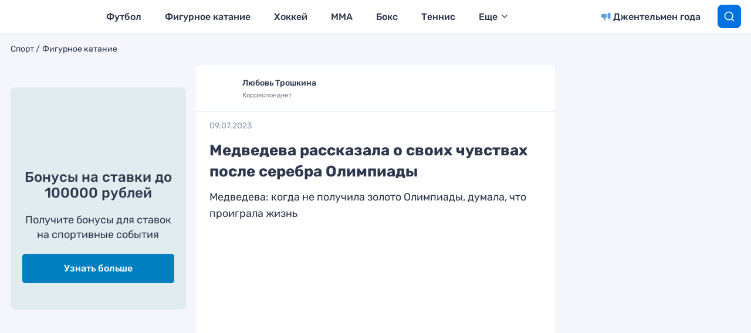

--- FILE ---
content_type: text/html; charset=UTF-8
request_url: https://www.kp.ru/sports/figurnoe-katanie/medvedeva-rasskazala-o-svoih-chuvstvah/
body_size: 25096
content:
<!DOCTYPE html>
<html>
<head>
    <meta charset="UTF-8"/>
    <meta name="viewport" content="width=device-width, initial-scale=1"/>

                    <script>
                    if (typeof dataLayer !== 'undefined') {
                        dataLayer.push({'reg': 'ru'});
                    } else {
                        dataLayer = [{'reg': 'ru'}];
                    }
                </script>
                <!-- Google Tag Manager -->
<script>(function(w,d,s,l,i){w[l]=w[l]||[];w[l].push({'gtm.start':
            new Date().getTime(),event:'gtm.js'});var f=d.getElementsByTagName(s)[0],
        j=d.createElement(s),dl=l!='dataLayer'?'&l='+l:'';j.async=true;j.src=
        'https://www.googletagmanager.com/gtm.js?id='+i+dl;f.parentNode.insertBefore(j,f);
    })(window,document,'script','dataLayer','GTM-55SRBMW');</script>
<!-- End Google Tag Manager -->

<script>
    (() => {
        const firstScrollWaiting = event => {
            const firstScroll = new Event('firstScroll', {bubbles: true});
            document.dispatchEvent(firstScroll);
            document.removeEventListener('scroll', firstScrollWaiting);
        };
        document.addEventListener('scroll', firstScrollWaiting);
    })();
</script>

<script>setTimeout(() => {ga('create', 'UA-23870775-32', 'auto');ga('send', 'event', 'read', '15_seconds');ga('create', 'UA-23870775-1', 'auto');ga('send', 'event', 'read', '15_seconds')}, 15000);setTimeout(() => {ga('create', 'UA-23870775-32', 'auto');ga('send', 'event', 'reading_on_site', '1_second');ga('create', 'UA-23870775-1', 'auto');ga('send', 'event', 'reading_on_site', '1_second')}, 1000);</script><script>
    window.Ya || (window.Ya = {});
    window.yaContextCb = window.yaContextCb || [];
    window.Ya.adfoxCode || (window.Ya.adfoxCode = {});
    window.Ya.adfoxCode.hbCallbacks || (window.Ya.adfoxCode.hbCallbacks = []);
</script>
<script src="https://yandex.ru/ads/system/context.js" async></script>
<script src="https://yandex.ru/ads/system/header-bidding.js" async></script>

<script>if(window.innerWidth<=800)var adfoxBiddersMap={myTarget:"810402",betweenDigital:"810344","adfox_imho-video":"1789581",Mediasniper:"2247235",buzzoola:"890450",Gnezdo:"2880794",Adwile:"2882367",adfox_mttech:"3287882",Hybrid:"2995016",Roxot:"2699743",videonow:"3041587",sape:"2097348",GetIntent:"3183726",adfox_adsmart:"1592040",UMG:"2972364","adfox_roden-media":"3233264",AdMile:"3443974",adriver:"728254"},adUnits=[{code:"adfox_169175190374398350",bids:[{bidder:"adfox_imho-video",params:{p1:"czbvn",p2:"hiub"}},{bidder:"adfox_mttech",params:{p1:"djrwr",p2:"gdxc"}},{bidder:"admile",params:{placementId:"ADMILE_209|"+(new Date).getTimezoneOffset()}},{bidder:"adfox_roden-media",params:{p1:"dhsgp",p2:"fdho"}},{bidder:"Gnezdo",params:{placementId:"360598"}}],sizes:[[0,0]]},{code:"adfox_163128360838812751",bids:[{bidder:"myTarget",params:{placementId:"1064173"}},{bidder:"sape",params:{placementId:"919520"}},{bidder:"adfox_adsmart",params:{p1:"connc",p2:"ul"}},{bidder:"adfox_roden-media",params:{p1:"dhsgq",p2:"hbts"}},{bidder:"UMG",params:{placementId:"11519"}},{bidder:"GetIntent",params:{placementId:"215_V_kp.ru/sports/_M_(mobile)-1m_300x250"}},{bidder:"adfox_imho-video",params:{p1:"cwtwv",p2:"hiua"}},{bidder:"videonow",params:{placementId:"9132957"}},{bidder:"Mediasniper",params:{placementId:"170007"}},{bidder:"buzzoola",params:{placementId:"1250897"}},{bidder:"adfox_mttech",params:{p1:"czwtr",p2:"hxse"}},{bidder:"adriver",params:{placementId:"2:kp_Sport_300x250_1m"}},{bidder:"Gnezdo",params:{placementId:"351624"}},{bidder:"Adwile",params:{placementId:"28983"}},{bidder:"Hybrid",params:{placementId:"660ea8864d506e2cece69070"}},{bidder:"Roxot",params:{placementId:"caca4f44-b548-4d64-b08e-2393a2431748",sendTargetRef:!0}},{bidder:"betweenDigital",params:{placementId:"4579424"}}],sizes:[[300,250],[300,300]]},{codeType:"combo",code:"adfox_163128683475055781",bids:[{bidder:"myTarget",params:{placementId:"1064177"}},{bidder:"adfox_roden-media",params:{p1:"dhsgr",p2:"hfiu"}},{bidder:"adfox_adsmart",params:{p1:"connc",p2:"ul"}},{bidder:"buzzoola",params:{placementId:"1250898"}},{bidder:"UMG",params:{placementId:"11516"}},{bidder:"GetIntent",params:{placementId:"215_V_kp.ru/sports/_M_(mobile)-10.1m_300x300"}},{bidder:"Gnezdo",params:{placementId:"354587"}},{bidder:"betweenDigital",params:{placementId:"4579939"}},{bidder:"Mediasniper",params:{placementId:"170008"}},{bidder:"adfox_mttech",params:{p1:"czwus",p2:"hujp"}},{bidder:"Roxot",params:{placementId:"e43d38a2-9c08-44df-b9cb-7845789c2a4d",sendTargetRef:!0}},{bidder:"adriver",params:{placementId:"2:kp_Sport_300x250_10.1m"}}],sizes:[[300,250]]},{code:"adfox_163128720693082850",bids:[{bidder:"myTarget",params:{placementId:"1064175"}},{bidder:"adfox_roden-media",params:{p1:"dhsgs",p2:"hfiu"}},{bidder:"adfox_adsmart",params:{p1:"dhfwo",p2:"ul"}},{bidder:"buzzoola",params:{placementId:"1250899"}},{bidder:"adriver",params:{placementId:"2:kp_Sport_300x250_6m"}},{bidder:"betweenDigital",params:{placementId:"4579551"}}],sizes:[[300,250]]}],syncPixels=[{bidder:"adfox_imho-video",pixels:["https://mc.yandex.ru/watch/66716692?page-url=110464%3Futm_source=mob_default%26utm_medium=%26utm_campaign=%26utm_content=%26utm_term=&page-ref=[PAGE_URL]"]}];else if(window.innerWidth>=800)adfoxBiddersMap={myTarget:"810402",betweenDigital:"810344",buzzoola:"890450",adfox_mttech:"2268450",Mediasniper:"2247235",Gnezdo:"2880794",Adwile:"2882367",Hybrid:"2995016",Roxot:"2699743",videonow:"3041587",sape:"2097348",UMG:"2972364",GetIntent:"3183726",adfox_adsmart:"1592040","adfox_roden-media":"3233264",adriver:"728254"},adUnits=[{code:"adfox_163128335815491274",bids:[{bidder:"myTarget",params:{placementId:"1064149"}},{bidder:"adfox_roden-media",params:{p1:"dhsgl",p2:"hfln"}},{bidder:"adfox_adsmart",params:{p1:"connb",p2:"ul"}},{bidder:"videonow",params:{placementId:"9130689"}},{bidder:"UMG",params:{placementId:"11518"}},{bidder:"GetIntent",params:{placementId:"215_V_kp.ru/sports/_D_(desktop)-1_970x250"}},{bidder:"buzzoola",params:{placementId:"1250900"}},{bidder:"adfox_mttech",params:{p1:"czwuc",p2:"hxse"}},{bidder:"Mediasniper",params:{placementId:"170005"}},{bidder:"adriver",params:{placementId:"2:kp_Sport_970x250_1"}},{bidder:"Hybrid",params:{placementId:"660ea8864d506e2cece69072"}},{bidder:"betweenDigital",params:{placementId:"4562411"}}],sizes:[[970,250]]},{code:"adfox_163128692018927292",bids:[{bidder:"myTarget",params:{placementId:"1064155"}},{bidder:"adfox_roden-media",params:{p1:"dhsgn",p2:"emwl"}},{bidder:"adfox_adsmart",params:{p1:"cqgyb",p2:"hhro"}},{bidder:"sape",params:{placementId:"919522"}},{bidder:"UMG",params:{placementId:"11514"}},{bidder:"GetIntent",params:{placementId:"215_V_kp.ru/sports/_D_(desktop)-2_300x600"}},{bidder:"videonow",params:{placementId:"9131218"}},{bidder:"buzzoola",params:{placementId:"1250901"}},{bidder:"adriver",params:{placementId:"2:kp_Sport_300x600_2"}},{bidder:"Mediasniper",params:{placementId:"170006"}},{bidder:"Gnezdo",params:{placementId:"351614"}},{bidder:"Adwile",params:{placementId:"28984"}},{bidder:"Hybrid",params:{placementId:"660ea8864d506e2cece69071"}},{bidder:"Roxot",params:{placementId:"a03e0d5e-1a72-46b3-b75d-6caba7c17256",sendTargetRef:!0}},{bidder:"betweenDigital",params:{placementId:"4578105"}}],sizes:[[300,600]]},{codeType:"combo",code:"adfox_163128675469247927",bids:[{bidder:"myTarget",params:{placementId:"1064165"}},{bidder:"adfox_roden-media",params:{p1:"dhsgm",p2:"etsw"}},{bidder:"adfox_adsmart",params:{p1:"crniu",p2:"ul"}},{bidder:"buzzoola",params:{placementId:"1250902"}},{bidder:"UMG",params:{placementId:"11517"}},{bidder:"Gnezdo",params:{placementId:"354830"}},{bidder:"adriver",params:{placementId:"2:kp_Sport_580x400_10.1"}},{bidder:"adfox_mttech",params:{p1:"czwvd",p2:"hujp"}},{bidder:"Roxot",params:{placementId:"db1f00f9-2e05-43eb-b59f-0bd60ee9f142",sendTargetRef:!0}},{bidder:"betweenDigital",params:{placementId:"4578714"}}],sizes:[[580,400]]},{code:"adfox_16312870957751526",bids:[{bidder:"myTarget",params:{placementId:"1064153"}},{bidder:"adfox_adsmart",params:{p1:"connb",p2:"ul"}},{bidder:"adfox_roden-media",params:{p1:"dhsgo",p2:"etsw"}},{bidder:"buzzoola",params:{placementId:"1250903"}},{bidder:"adriver",params:{placementId:"2:kp_Sport_728x250_6"}},{bidder:"betweenDigital",params:{placementId:"4570476"}}],sizes:[[728,90],[728,250]]}];var userTimeout=1500;window.YaHeaderBiddingSettings={biddersMap:adfoxBiddersMap,adUnits:adUnits,timeout:userTimeout,syncPixels:syncPixels};</script>    <title>Медведева рассказала о своих чувствах после серебра Олимпиады</title>
    <script>
        console.log('Отключить всю рекламу: ' + 'off');
        console.log('Отключить 10.х слоты: ' + 'off');
        console.log('Тег restrictioned_content: ' + 'off');
    </script>
            <meta property="og:type" content="article">
        <meta class="meta_url" property="og:url" content="https://www.kp.ru/sports/figurnoe-katanie/medvedeva-rasskazala-o-svoih-chuvstvah/">
        <meta class="meta_url" name="twitter:url" content="https://www.kp.ru/sports/figurnoe-katanie/medvedeva-rasskazala-o-svoih-chuvstvah/">
            <link rel="canonical" href="https://www.kp.ru/sports/figurnoe-katanie/medvedeva-rasskazala-o-svoih-chuvstvah/">
    <meta property="og:site_name" content="">
    <meta class="meta_title" name="mrc__share_title" content='Медведева рассказала о своих чувствах после серебра Олимпиады'>
    <meta class="meta_title" itemprop="name" content='Медведева рассказала о своих чувствах после серебра Олимпиады'>
    <meta class="meta_title" property="og:title" content='Медведева рассказала о своих чувствах после серебра Олимпиады'>
    <meta class="meta_title" name="twitter:title" content='Медведева рассказала о своих чувствах после серебра Олимпиады'>
    <meta class="meta_desc" name="mrc__share_description" content='Двукратная чемпионка мира по фигурному катанию Евгения Медведева вспомнила о серебряной медали, которую завоевала на Олимпийских играх в Пхенчхане-2018.'>
    <meta class="meta_desc" property="og:description" content='Двукратная чемпионка мира по фигурному катанию Евгения Медведева вспомнила о серебряной медали, которую завоевала на Олимпийских играх в Пхенчхане-2018.'>
    <meta class="meta_desc" name="description" itemprop="description" content='Двукратная чемпионка мира по фигурному катанию Евгения Медведева вспомнила о серебряной медали, которую завоевала на Олимпийских играх в Пхенчхане-2018.'>
    <meta class="meta_desc" name="twitter:description" content='Двукратная чемпионка мира по фигурному катанию Евгения Медведева вспомнила о серебряной медали, которую завоевала на Олимпийских играх в Пхенчхане-2018.'>
    <meta class="meta_image" itemprop="image" content="https://s3.stc.all.kpcdn.net/sports/wp-content/uploads/2022/03/photo_2022-03-22_10-04-33.jpg">
    <meta class="meta_image" property="og:image" content="https://s3.stc.all.kpcdn.net/sports/wp-content/uploads/2022/03/photo_2022-03-22_10-04-33.jpg">
    <link class="meta_image_href" rel="image_src" href="https://s3.stc.all.kpcdn.net/sports/wp-content/uploads/2022/03/photo_2022-03-22_10-04-33.jpg">
    <meta class="meta_image" name="twitter:image:src" content="https://s3.stc.all.kpcdn.net/sports/wp-content/uploads/2022/03/photo_2022-03-22_10-04-33.jpg">
    <meta property="og:image:alt" content='Медведева рассказала о своих чувствах после серебра Олимпиады'>
    <meta property="og:locale" content="ru_RU">
    <meta name="keywords" content="фигурное катание, евгения медведева, олимпиада, олимпийские игры">
    <script></script>
    <script data-cfasync="false" data-no-defer="1" data-no-minify="1" data-no-optimize="1">var ewww_webp_supported=!1;function check_webp_feature(A,e){var w;e=void 0!==e?e:function(){},ewww_webp_supported?e(ewww_webp_supported):((w=new Image).onload=function(){ewww_webp_supported=0<w.width&&0<w.height,e&&e(ewww_webp_supported)},w.onerror=function(){e&&e(!1)},w.src="data:image/webp;base64,"+{alpha:"UklGRkoAAABXRUJQVlA4WAoAAAAQAAAAAAAAAAAAQUxQSAwAAAARBxAR/Q9ERP8DAABWUDggGAAAABQBAJ0BKgEAAQAAAP4AAA3AAP7mtQAAAA=="}[A])}check_webp_feature("alpha");</script><script data-cfasync="false" data-no-defer="1" data-no-minify="1" data-no-optimize="1">var Arrive=function(c,w){"use strict";if(c.MutationObserver&&"undefined"!=typeof HTMLElement){var r,a=0,u=(r=HTMLElement.prototype.matches||HTMLElement.prototype.webkitMatchesSelector||HTMLElement.prototype.mozMatchesSelector||HTMLElement.prototype.msMatchesSelector,{matchesSelector:function(e,t){return e instanceof HTMLElement&&r.call(e,t)},addMethod:function(e,t,r){var a=e[t];e[t]=function(){return r.length==arguments.length?r.apply(this,arguments):"function"==typeof a?a.apply(this,arguments):void 0}},callCallbacks:function(e,t){t&&t.options.onceOnly&&1==t.firedElems.length&&(e=[e[0]]);for(var r,a=0;r=e[a];a++)r&&r.callback&&r.callback.call(r.elem,r.elem);t&&t.options.onceOnly&&1==t.firedElems.length&&t.me.unbindEventWithSelectorAndCallback.call(t.target,t.selector,t.callback)},checkChildNodesRecursively:function(e,t,r,a){for(var i,n=0;i=e[n];n++)r(i,t,a)&&a.push({callback:t.callback,elem:i}),0<i.childNodes.length&&u.checkChildNodesRecursively(i.childNodes,t,r,a)},mergeArrays:function(e,t){var r,a={};for(r in e)e.hasOwnProperty(r)&&(a[r]=e[r]);for(r in t)t.hasOwnProperty(r)&&(a[r]=t[r]);return a},toElementsArray:function(e){return e=void 0!==e&&("number"!=typeof e.length||e===c)?[e]:e}}),e=(l.prototype.addEvent=function(e,t,r,a){a={target:e,selector:t,options:r,callback:a,firedElems:[]};return this._beforeAdding&&this._beforeAdding(a),this._eventsBucket.push(a),a},l.prototype.removeEvent=function(e){for(var t,r=this._eventsBucket.length-1;t=this._eventsBucket[r];r--)e(t)&&(this._beforeRemoving&&this._beforeRemoving(t),(t=this._eventsBucket.splice(r,1))&&t.length&&(t[0].callback=null))},l.prototype.beforeAdding=function(e){this._beforeAdding=e},l.prototype.beforeRemoving=function(e){this._beforeRemoving=e},l),t=function(i,n){var o=new e,l=this,s={fireOnAttributesModification:!1};return o.beforeAdding(function(t){var e=t.target;e!==c.document&&e!==c||(e=document.getElementsByTagName("html")[0]);var r=new MutationObserver(function(e){n.call(this,e,t)}),a=i(t.options);r.observe(e,a),t.observer=r,t.me=l}),o.beforeRemoving(function(e){e.observer.disconnect()}),this.bindEvent=function(e,t,r){t=u.mergeArrays(s,t);for(var a=u.toElementsArray(this),i=0;i<a.length;i++)o.addEvent(a[i],e,t,r)},this.unbindEvent=function(){var r=u.toElementsArray(this);o.removeEvent(function(e){for(var t=0;t<r.length;t++)if(this===w||e.target===r[t])return!0;return!1})},this.unbindEventWithSelectorOrCallback=function(r){var a=u.toElementsArray(this),i=r,e="function"==typeof r?function(e){for(var t=0;t<a.length;t++)if((this===w||e.target===a[t])&&e.callback===i)return!0;return!1}:function(e){for(var t=0;t<a.length;t++)if((this===w||e.target===a[t])&&e.selector===r)return!0;return!1};o.removeEvent(e)},this.unbindEventWithSelectorAndCallback=function(r,a){var i=u.toElementsArray(this);o.removeEvent(function(e){for(var t=0;t<i.length;t++)if((this===w||e.target===i[t])&&e.selector===r&&e.callback===a)return!0;return!1})},this},i=new function(){var s={fireOnAttributesModification:!1,onceOnly:!1,existing:!1};function n(e,t,r){return!(!u.matchesSelector(e,t.selector)||(e._id===w&&(e._id=a++),-1!=t.firedElems.indexOf(e._id)))&&(t.firedElems.push(e._id),!0)}var c=(i=new t(function(e){var t={attributes:!1,childList:!0,subtree:!0};return e.fireOnAttributesModification&&(t.attributes=!0),t},function(e,i){e.forEach(function(e){var t=e.addedNodes,r=e.target,a=[];null!==t&&0<t.length?u.checkChildNodesRecursively(t,i,n,a):"attributes"===e.type&&n(r,i)&&a.push({callback:i.callback,elem:r}),u.callCallbacks(a,i)})})).bindEvent;return i.bindEvent=function(e,t,r){t=void 0===r?(r=t,s):u.mergeArrays(s,t);var a=u.toElementsArray(this);if(t.existing){for(var i=[],n=0;n<a.length;n++)for(var o=a[n].querySelectorAll(e),l=0;l<o.length;l++)i.push({callback:r,elem:o[l]});if(t.onceOnly&&i.length)return r.call(i[0].elem,i[0].elem);setTimeout(u.callCallbacks,1,i)}c.call(this,e,t,r)},i},o=new function(){var a={};function i(e,t){return u.matchesSelector(e,t.selector)}var n=(o=new t(function(){return{childList:!0,subtree:!0}},function(e,r){e.forEach(function(e){var t=e.removedNodes,e=[];null!==t&&0<t.length&&u.checkChildNodesRecursively(t,r,i,e),u.callCallbacks(e,r)})})).bindEvent;return o.bindEvent=function(e,t,r){t=void 0===r?(r=t,a):u.mergeArrays(a,t),n.call(this,e,t,r)},o};d(HTMLElement.prototype),d(NodeList.prototype),d(HTMLCollection.prototype),d(HTMLDocument.prototype),d(Window.prototype);var n={};return s(i,n,"unbindAllArrive"),s(o,n,"unbindAllLeave"),n}function l(){this._eventsBucket=[],this._beforeAdding=null,this._beforeRemoving=null}function s(e,t,r){u.addMethod(t,r,e.unbindEvent),u.addMethod(t,r,e.unbindEventWithSelectorOrCallback),u.addMethod(t,r,e.unbindEventWithSelectorAndCallback)}function d(e){e.arrive=i.bindEvent,s(i,e,"unbindArrive"),e.leave=o.bindEvent,s(o,e,"unbindLeave")}}(window,void 0),ewww_webp_supported=!1;function check_webp_feature(e,t){var r;ewww_webp_supported?t(ewww_webp_supported):((r=new Image).onload=function(){ewww_webp_supported=0<r.width&&0<r.height,t(ewww_webp_supported)},r.onerror=function(){t(!1)},r.src="data:image/webp;base64,"+{alpha:"UklGRkoAAABXRUJQVlA4WAoAAAAQAAAAAAAAAAAAQUxQSAwAAAARBxAR/Q9ERP8DAABWUDggGAAAABQBAJ0BKgEAAQAAAP4AAA3AAP7mtQAAAA==",animation:"UklGRlIAAABXRUJQVlA4WAoAAAASAAAAAAAAAAAAQU5JTQYAAAD/////AABBTk1GJgAAAAAAAAAAAAAAAAAAAGQAAABWUDhMDQAAAC8AAAAQBxAREYiI/gcA"}[e])}function ewwwLoadImages(e){if(e){for(var t=document.querySelectorAll(".batch-image img, .image-wrapper a, .ngg-pro-masonry-item a, .ngg-galleria-offscreen-seo-wrapper a"),r=0,a=t.length;r<a;r++)ewwwAttr(t[r],"data-src",t[r].getAttribute("data-webp")),ewwwAttr(t[r],"data-thumbnail",t[r].getAttribute("data-webp-thumbnail"));for(var i=document.querySelectorAll("div.woocommerce-product-gallery__image"),r=0,a=i.length;r<a;r++)ewwwAttr(i[r],"data-thumb",i[r].getAttribute("data-webp-thumb"))}for(var n=document.querySelectorAll("video"),r=0,a=n.length;r<a;r++)ewwwAttr(n[r],"poster",e?n[r].getAttribute("data-poster-webp"):n[r].getAttribute("data-poster-image"));for(var o,l=document.querySelectorAll("img.ewww_webp_lazy_load"),r=0,a=l.length;r<a;r++)e&&(ewwwAttr(l[r],"data-lazy-srcset",l[r].getAttribute("data-lazy-srcset-webp")),ewwwAttr(l[r],"data-srcset",l[r].getAttribute("data-srcset-webp")),ewwwAttr(l[r],"data-lazy-src",l[r].getAttribute("data-lazy-src-webp")),ewwwAttr(l[r],"data-src",l[r].getAttribute("data-src-webp")),ewwwAttr(l[r],"data-orig-file",l[r].getAttribute("data-webp-orig-file")),ewwwAttr(l[r],"data-medium-file",l[r].getAttribute("data-webp-medium-file")),ewwwAttr(l[r],"data-large-file",l[r].getAttribute("data-webp-large-file")),null!=(o=l[r].getAttribute("srcset"))&&!1!==o&&o.includes("R0lGOD")&&ewwwAttr(l[r],"src",l[r].getAttribute("data-lazy-src-webp"))),l[r].className=l[r].className.replace(/\bewww_webp_lazy_load\b/,"");for(var s=document.querySelectorAll(".ewww_webp"),r=0,a=s.length;r<a;r++)e?(ewwwAttr(s[r],"srcset",s[r].getAttribute("data-srcset-webp")),ewwwAttr(s[r],"src",s[r].getAttribute("data-src-webp")),ewwwAttr(s[r],"data-orig-file",s[r].getAttribute("data-webp-orig-file")),ewwwAttr(s[r],"data-medium-file",s[r].getAttribute("data-webp-medium-file")),ewwwAttr(s[r],"data-large-file",s[r].getAttribute("data-webp-large-file")),ewwwAttr(s[r],"data-large_image",s[r].getAttribute("data-webp-large_image")),ewwwAttr(s[r],"data-src",s[r].getAttribute("data-webp-src"))):(ewwwAttr(s[r],"srcset",s[r].getAttribute("data-srcset-img")),ewwwAttr(s[r],"src",s[r].getAttribute("data-src-img"))),s[r].className=s[r].className.replace(/\bewww_webp\b/,"ewww_webp_loaded");window.jQuery&&jQuery.fn.isotope&&jQuery.fn.imagesLoaded&&(jQuery(".fusion-posts-container-infinite").imagesLoaded(function(){jQuery(".fusion-posts-container-infinite").hasClass("isotope")&&jQuery(".fusion-posts-container-infinite").isotope()}),jQuery(".fusion-portfolio:not(.fusion-recent-works) .fusion-portfolio-wrapper").imagesLoaded(function(){jQuery(".fusion-portfolio:not(.fusion-recent-works) .fusion-portfolio-wrapper").isotope()}))}function ewwwWebPInit(e){ewwwLoadImages(e),ewwwNggLoadGalleries(e),document.arrive(".ewww_webp",function(){ewwwLoadImages(e)}),document.arrive(".ewww_webp_lazy_load",function(){ewwwLoadImages(e)}),document.arrive("videos",function(){ewwwLoadImages(e)}),"loading"==document.readyState?document.addEventListener("DOMContentLoaded",ewwwJSONParserInit):("undefined"!=typeof galleries&&ewwwNggParseGalleries(e),ewwwWooParseVariations(e))}function ewwwAttr(e,t,r){null!=r&&!1!==r&&e.setAttribute(t,r)}function ewwwJSONParserInit(){"undefined"!=typeof galleries&&check_webp_feature("alpha",ewwwNggParseGalleries),check_webp_feature("alpha",ewwwWooParseVariations)}function ewwwWooParseVariations(e){if(e)for(var t=document.querySelectorAll("form.variations_form"),r=0,a=t.length;r<a;r++){var i=t[r].getAttribute("data-product_variations"),n=!1;try{for(var o in i=JSON.parse(i))void 0!==i[o]&&void 0!==i[o].image&&(void 0!==i[o].image.src_webp&&(i[o].image.src=i[o].image.src_webp,n=!0),void 0!==i[o].image.srcset_webp&&(i[o].image.srcset=i[o].image.srcset_webp,n=!0),void 0!==i[o].image.full_src_webp&&(i[o].image.full_src=i[o].image.full_src_webp,n=!0),void 0!==i[o].image.gallery_thumbnail_src_webp&&(i[o].image.gallery_thumbnail_src=i[o].image.gallery_thumbnail_src_webp,n=!0),void 0!==i[o].image.thumb_src_webp&&(i[o].image.thumb_src=i[o].image.thumb_src_webp,n=!0));n&&ewwwAttr(t[r],"data-product_variations",JSON.stringify(i))}catch(e){}}}function ewwwNggParseGalleries(e){if(e)for(var t in galleries){var r=galleries[t];galleries[t].images_list=ewwwNggParseImageList(r.images_list)}}function ewwwNggLoadGalleries(e){e&&document.addEventListener("ngg.galleria.themeadded",function(e,t){window.ngg_galleria._create_backup=window.ngg_galleria.create,window.ngg_galleria.create=function(e,t){var r=$(e).data("id");return galleries["gallery_"+r].images_list=ewwwNggParseImageList(galleries["gallery_"+r].images_list),window.ngg_galleria._create_backup(e,t)}})}function ewwwNggParseImageList(e){for(var t in e){var r=e[t];if(void 0!==r["image-webp"]&&(e[t].image=r["image-webp"],delete e[t]["image-webp"]),void 0!==r["thumb-webp"]&&(e[t].thumb=r["thumb-webp"],delete e[t]["thumb-webp"]),void 0!==r.full_image_webp&&(e[t].full_image=r.full_image_webp,delete e[t].full_image_webp),void 0!==r.srcsets)for(var a in r.srcsets)nggSrcset=r.srcsets[a],void 0!==r.srcsets[a+"-webp"]&&(e[t].srcsets[a]=r.srcsets[a+"-webp"],delete e[t].srcsets[a+"-webp"]);if(void 0!==r.full_srcsets)for(var i in r.full_srcsets)nggFSrcset=r.full_srcsets[i],void 0!==r.full_srcsets[i+"-webp"]&&(e[t].full_srcsets[i]=r.full_srcsets[i+"-webp"],delete e[t].full_srcsets[i+"-webp"])}return e}check_webp_feature("alpha",ewwwWebPInit);</script><meta name='robots' content='max-image-preview:large' />
	<style>img:is([sizes="auto" i], [sizes^="auto," i]) { contain-intrinsic-size: 3000px 1500px }</style>
	<link rel='stylesheet' id='wp-block-library-css' href='https://www.kp.ru/sports/wp-includes/css/dist/block-library/style.min.css?ver=6.8.3' type='text/css' media='all' />
<style id='classic-theme-styles-inline-css' type='text/css'>
/*! This file is auto-generated */
.wp-block-button__link{color:#fff;background-color:#32373c;border-radius:9999px;box-shadow:none;text-decoration:none;padding:calc(.667em + 2px) calc(1.333em + 2px);font-size:1.125em}.wp-block-file__button{background:#32373c;color:#fff;text-decoration:none}
</style>
<style id='elasticpress-related-posts-style-inline-css' type='text/css'>
.editor-styles-wrapper .wp-block-elasticpress-related-posts ul,.wp-block-elasticpress-related-posts ul{list-style-type:none;padding:0}.editor-styles-wrapper .wp-block-elasticpress-related-posts ul li a>div{display:inline}

</style>
<style id='global-styles-inline-css' type='text/css'>
:root{--wp--preset--aspect-ratio--square: 1;--wp--preset--aspect-ratio--4-3: 4/3;--wp--preset--aspect-ratio--3-4: 3/4;--wp--preset--aspect-ratio--3-2: 3/2;--wp--preset--aspect-ratio--2-3: 2/3;--wp--preset--aspect-ratio--16-9: 16/9;--wp--preset--aspect-ratio--9-16: 9/16;--wp--preset--color--black: #000000;--wp--preset--color--cyan-bluish-gray: #abb8c3;--wp--preset--color--white: #ffffff;--wp--preset--color--pale-pink: #f78da7;--wp--preset--color--vivid-red: #cf2e2e;--wp--preset--color--luminous-vivid-orange: #ff6900;--wp--preset--color--luminous-vivid-amber: #fcb900;--wp--preset--color--light-green-cyan: #7bdcb5;--wp--preset--color--vivid-green-cyan: #00d084;--wp--preset--color--pale-cyan-blue: #8ed1fc;--wp--preset--color--vivid-cyan-blue: #0693e3;--wp--preset--color--vivid-purple: #9b51e0;--wp--preset--gradient--vivid-cyan-blue-to-vivid-purple: linear-gradient(135deg,rgba(6,147,227,1) 0%,rgb(155,81,224) 100%);--wp--preset--gradient--light-green-cyan-to-vivid-green-cyan: linear-gradient(135deg,rgb(122,220,180) 0%,rgb(0,208,130) 100%);--wp--preset--gradient--luminous-vivid-amber-to-luminous-vivid-orange: linear-gradient(135deg,rgba(252,185,0,1) 0%,rgba(255,105,0,1) 100%);--wp--preset--gradient--luminous-vivid-orange-to-vivid-red: linear-gradient(135deg,rgba(255,105,0,1) 0%,rgb(207,46,46) 100%);--wp--preset--gradient--very-light-gray-to-cyan-bluish-gray: linear-gradient(135deg,rgb(238,238,238) 0%,rgb(169,184,195) 100%);--wp--preset--gradient--cool-to-warm-spectrum: linear-gradient(135deg,rgb(74,234,220) 0%,rgb(151,120,209) 20%,rgb(207,42,186) 40%,rgb(238,44,130) 60%,rgb(251,105,98) 80%,rgb(254,248,76) 100%);--wp--preset--gradient--blush-light-purple: linear-gradient(135deg,rgb(255,206,236) 0%,rgb(152,150,240) 100%);--wp--preset--gradient--blush-bordeaux: linear-gradient(135deg,rgb(254,205,165) 0%,rgb(254,45,45) 50%,rgb(107,0,62) 100%);--wp--preset--gradient--luminous-dusk: linear-gradient(135deg,rgb(255,203,112) 0%,rgb(199,81,192) 50%,rgb(65,88,208) 100%);--wp--preset--gradient--pale-ocean: linear-gradient(135deg,rgb(255,245,203) 0%,rgb(182,227,212) 50%,rgb(51,167,181) 100%);--wp--preset--gradient--electric-grass: linear-gradient(135deg,rgb(202,248,128) 0%,rgb(113,206,126) 100%);--wp--preset--gradient--midnight: linear-gradient(135deg,rgb(2,3,129) 0%,rgb(40,116,252) 100%);--wp--preset--font-size--small: 13px;--wp--preset--font-size--medium: 20px;--wp--preset--font-size--large: 36px;--wp--preset--font-size--x-large: 42px;--wp--preset--spacing--20: 0.44rem;--wp--preset--spacing--30: 0.67rem;--wp--preset--spacing--40: 1rem;--wp--preset--spacing--50: 1.5rem;--wp--preset--spacing--60: 2.25rem;--wp--preset--spacing--70: 3.38rem;--wp--preset--spacing--80: 5.06rem;--wp--preset--shadow--natural: 6px 6px 9px rgba(0, 0, 0, 0.2);--wp--preset--shadow--deep: 12px 12px 50px rgba(0, 0, 0, 0.4);--wp--preset--shadow--sharp: 6px 6px 0px rgba(0, 0, 0, 0.2);--wp--preset--shadow--outlined: 6px 6px 0px -3px rgba(255, 255, 255, 1), 6px 6px rgba(0, 0, 0, 1);--wp--preset--shadow--crisp: 6px 6px 0px rgba(0, 0, 0, 1);}:where(.is-layout-flex){gap: 0.5em;}:where(.is-layout-grid){gap: 0.5em;}body .is-layout-flex{display: flex;}.is-layout-flex{flex-wrap: wrap;align-items: center;}.is-layout-flex > :is(*, div){margin: 0;}body .is-layout-grid{display: grid;}.is-layout-grid > :is(*, div){margin: 0;}:where(.wp-block-columns.is-layout-flex){gap: 2em;}:where(.wp-block-columns.is-layout-grid){gap: 2em;}:where(.wp-block-post-template.is-layout-flex){gap: 1.25em;}:where(.wp-block-post-template.is-layout-grid){gap: 1.25em;}.has-black-color{color: var(--wp--preset--color--black) !important;}.has-cyan-bluish-gray-color{color: var(--wp--preset--color--cyan-bluish-gray) !important;}.has-white-color{color: var(--wp--preset--color--white) !important;}.has-pale-pink-color{color: var(--wp--preset--color--pale-pink) !important;}.has-vivid-red-color{color: var(--wp--preset--color--vivid-red) !important;}.has-luminous-vivid-orange-color{color: var(--wp--preset--color--luminous-vivid-orange) !important;}.has-luminous-vivid-amber-color{color: var(--wp--preset--color--luminous-vivid-amber) !important;}.has-light-green-cyan-color{color: var(--wp--preset--color--light-green-cyan) !important;}.has-vivid-green-cyan-color{color: var(--wp--preset--color--vivid-green-cyan) !important;}.has-pale-cyan-blue-color{color: var(--wp--preset--color--pale-cyan-blue) !important;}.has-vivid-cyan-blue-color{color: var(--wp--preset--color--vivid-cyan-blue) !important;}.has-vivid-purple-color{color: var(--wp--preset--color--vivid-purple) !important;}.has-black-background-color{background-color: var(--wp--preset--color--black) !important;}.has-cyan-bluish-gray-background-color{background-color: var(--wp--preset--color--cyan-bluish-gray) !important;}.has-white-background-color{background-color: var(--wp--preset--color--white) !important;}.has-pale-pink-background-color{background-color: var(--wp--preset--color--pale-pink) !important;}.has-vivid-red-background-color{background-color: var(--wp--preset--color--vivid-red) !important;}.has-luminous-vivid-orange-background-color{background-color: var(--wp--preset--color--luminous-vivid-orange) !important;}.has-luminous-vivid-amber-background-color{background-color: var(--wp--preset--color--luminous-vivid-amber) !important;}.has-light-green-cyan-background-color{background-color: var(--wp--preset--color--light-green-cyan) !important;}.has-vivid-green-cyan-background-color{background-color: var(--wp--preset--color--vivid-green-cyan) !important;}.has-pale-cyan-blue-background-color{background-color: var(--wp--preset--color--pale-cyan-blue) !important;}.has-vivid-cyan-blue-background-color{background-color: var(--wp--preset--color--vivid-cyan-blue) !important;}.has-vivid-purple-background-color{background-color: var(--wp--preset--color--vivid-purple) !important;}.has-black-border-color{border-color: var(--wp--preset--color--black) !important;}.has-cyan-bluish-gray-border-color{border-color: var(--wp--preset--color--cyan-bluish-gray) !important;}.has-white-border-color{border-color: var(--wp--preset--color--white) !important;}.has-pale-pink-border-color{border-color: var(--wp--preset--color--pale-pink) !important;}.has-vivid-red-border-color{border-color: var(--wp--preset--color--vivid-red) !important;}.has-luminous-vivid-orange-border-color{border-color: var(--wp--preset--color--luminous-vivid-orange) !important;}.has-luminous-vivid-amber-border-color{border-color: var(--wp--preset--color--luminous-vivid-amber) !important;}.has-light-green-cyan-border-color{border-color: var(--wp--preset--color--light-green-cyan) !important;}.has-vivid-green-cyan-border-color{border-color: var(--wp--preset--color--vivid-green-cyan) !important;}.has-pale-cyan-blue-border-color{border-color: var(--wp--preset--color--pale-cyan-blue) !important;}.has-vivid-cyan-blue-border-color{border-color: var(--wp--preset--color--vivid-cyan-blue) !important;}.has-vivid-purple-border-color{border-color: var(--wp--preset--color--vivid-purple) !important;}.has-vivid-cyan-blue-to-vivid-purple-gradient-background{background: var(--wp--preset--gradient--vivid-cyan-blue-to-vivid-purple) !important;}.has-light-green-cyan-to-vivid-green-cyan-gradient-background{background: var(--wp--preset--gradient--light-green-cyan-to-vivid-green-cyan) !important;}.has-luminous-vivid-amber-to-luminous-vivid-orange-gradient-background{background: var(--wp--preset--gradient--luminous-vivid-amber-to-luminous-vivid-orange) !important;}.has-luminous-vivid-orange-to-vivid-red-gradient-background{background: var(--wp--preset--gradient--luminous-vivid-orange-to-vivid-red) !important;}.has-very-light-gray-to-cyan-bluish-gray-gradient-background{background: var(--wp--preset--gradient--very-light-gray-to-cyan-bluish-gray) !important;}.has-cool-to-warm-spectrum-gradient-background{background: var(--wp--preset--gradient--cool-to-warm-spectrum) !important;}.has-blush-light-purple-gradient-background{background: var(--wp--preset--gradient--blush-light-purple) !important;}.has-blush-bordeaux-gradient-background{background: var(--wp--preset--gradient--blush-bordeaux) !important;}.has-luminous-dusk-gradient-background{background: var(--wp--preset--gradient--luminous-dusk) !important;}.has-pale-ocean-gradient-background{background: var(--wp--preset--gradient--pale-ocean) !important;}.has-electric-grass-gradient-background{background: var(--wp--preset--gradient--electric-grass) !important;}.has-midnight-gradient-background{background: var(--wp--preset--gradient--midnight) !important;}.has-small-font-size{font-size: var(--wp--preset--font-size--small) !important;}.has-medium-font-size{font-size: var(--wp--preset--font-size--medium) !important;}.has-large-font-size{font-size: var(--wp--preset--font-size--large) !important;}.has-x-large-font-size{font-size: var(--wp--preset--font-size--x-large) !important;}
:where(.wp-block-post-template.is-layout-flex){gap: 1.25em;}:where(.wp-block-post-template.is-layout-grid){gap: 1.25em;}
:where(.wp-block-columns.is-layout-flex){gap: 2em;}:where(.wp-block-columns.is-layout-grid){gap: 2em;}
:root :where(.wp-block-pullquote){font-size: 1.5em;line-height: 1.6;}
</style>
<link data-minify="1" rel='stylesheet' id='euro-2021-style-css' href='https://www.kp.ru/sports/wp-content/cache/min/1/sports/wp-content/themes/sports/assets/css/general.css?ver=1766997215' type='text/css' media='all' />
<link data-minify="1" rel='stylesheet' id='elasticpress-facets-css' href='https://www.kp.ru/sports/wp-content/cache/min/1/sports/wp-content/plugins/elasticpress/dist/css/facets-styles.css?ver=1766997215' type='text/css' media='all' />
<noscript><style>.lazyload[data-src]{display:none !important;}</style></noscript><style>.lazyload{background-image:none !important;}.lazyload:before{background-image:none !important;}</style><style>.wp-block-gallery.is-cropped .blocks-gallery-item picture{height:100%;width:100%;}</style><link rel="amphtml" href="https://www.kp.ru/sports/figurnoe-katanie/medvedeva-rasskazala-o-svoih-chuvstvah/amp/"><link rel="icon" href="https://s1.stc.all.kpcdn.net/sports/wp-content/uploads/2021/05/cropped-index-32x32.png" sizes="32x32" />
<link rel="icon" href="https://s11.stc.all.kpcdn.net/sports/wp-content/uploads/2021/05/cropped-index-192x192.png" sizes="192x192" />
<link rel="apple-touch-icon" href="https://s1.stc.all.kpcdn.net/sports/wp-content/uploads/2021/05/cropped-index-180x180.png" />
<meta name="msapplication-TileImage" content="https://s1.stc.all.kpcdn.net/sports/wp-content/uploads/2021/05/cropped-index-270x270.png" />
<noscript><style id="rocket-lazyload-nojs-css">.rll-youtube-player, [data-lazy-src]{display:none !important;}</style></noscript><script type="application/ld+json">{
                                "@context": "https://schema.org",
                                "@type": "NewsArticle",
                                "mainEntityOfPage": {
                                    "@type": "WebPage",
                                    "@id": "https://www.kp.ru/sports/figurnoe-katanie/medvedeva-rasskazala-o-svoih-chuvstvah/"
                                },
                                "headline": "Медведева рассказала о своих чувствах после серебра Олимпиады",
                                
                                "name": "Медведева рассказала о своих чувствах после серебра Олимпиады",
                                "description": "Двукратная чемпионка мира по фигурному катанию Евгения Медведева вспомнила о серебряной медали, которую завоевала на Олимпийских играх в Пхенчхане-2018.",
                                "image": ["https://s13.stc.all.kpcdn.net/sports/wp-content/uploads/2022/03/photo_2022-03-22_10-04-33.jpg"],
                                "datePublished": "2023-07-09T12:45:58+03:00",
                                "dateModified": "2023-07-09T12:46:01+03:00",
                                "author": {
                                    "@type": "Person",
                                    "name": "Любовь Трошкина",
                                    "url": "https://www.kp.ru/sports/avtory/lyubov-troshkina/"
                                },
                                "articleSection" : "Фигурное катание",
                                "publisher": {
                                    "@type": "Organization",
                                    "name": "Комсомольская правда",
                                    "logo": {
                                        "@type": "ImageObject",
                                        "url": "//s11.stc.all.kpcdn.net/share/i/ivory/7ffb35b9899c6d45a101927365c57d24.png",
                                        "width":264,
                                        "height":59
                                    }
                                }
                }</script>    
</head>

<body id="body" class="wp-singular post-template-default single single-post postid-178521 single-format-standard wp-theme-sports">
<script data-cfasync="false" data-no-defer="1" data-no-minify="1" data-no-optimize="1">if(typeof ewww_webp_supported==="undefined"){var ewww_webp_supported=!1}if(ewww_webp_supported){document.body.classList.add("webp-support")}</script>

<!--AdFox START-->
<!--kp_sites-->
<!--Площадка: kp.ru - Спорт / * / *-->
<!--Тип баннера: Sport (mobile, tablet) - fullscreen-->
<!--Расположение: верх страницы-->
<div data-rocket-location-hash="d63a9caa57d8215ffe76c613fd1ff337" id="adfox_169175190374398350"></div>
<script>
    window.yaContextCb.push(()=>{
        Ya.adfoxCode.createAdaptive({
            ownerId: 232598,
            containerId: 'adfox_169175190374398350',
            params: {
                pp: 'g',
                ps: 'exzh',
                p2: 'imti',
                puid1: '',
                puid2: '',
                puid3: '',
                puid4: '',
                puid5: '',
                puid6: '',
                puid7: ''
            }
        }, ['tablet', 'phone'], {
            tabletWidth: 1023,
            phoneWidth: 767,
            isAutoReloads: false
        })
    })
</script><!--AdFox START-->
<!--kp_sites-->
<!--Площадка: Sport / * / *-->
<!--Тип баннера: Sport (desktop) - Catfish-->
<!--Расположение: <верх страницы>-->
<div data-rocket-location-hash="e4489ac18f46df8e67a2aa811a05c2a0" id="adfox_163128729682629212"></div>
<script>
    setTimeout(() => {
        window.yaContextCb.push(()=>{
            Ya.adfoxCode.createAdaptive({
                ownerId: 232598,
                containerId: 'adfox_163128729682629212',
                params: {
                    pp: 'g',
                    ps: 'exzh',
                    p2: 'hfhs',
                    puid1: '',
                    puid2: '',
                    puid3: '',
                    puid4: '',
                    puid5: '',
                    puid6: '',
                    puid7: ''
                }
            }, ['desktop'], {
                tabletWidth: 1023,
                phoneWidth: 767,
                isAutoReloads: false
            })
        })
    }, 3000);
</script><!--AdFox START-->
<!--kp_sites-->
<!--Площадка: Sport / * / *-->
<!--Тип баннера: Sport (mobile) - Catfish-->
<!--Расположение: <верх страницы>-->
<div data-rocket-location-hash="d8851d141b1007d57c365a77eac4e53a" id="adfox_163128735674588635"></div>
<script>
    document.addEventListener('scroll',callCatfishM);
    function callCatfishM() {
        document.removeEventListener('scroll',callCatfishM);
    window.yaContextCb.push(()=>{
        Ya.adfoxCode.createAdaptive({
            ownerId: 232598,
            containerId: 'adfox_163128735674588635',
            params: {
                pp: 'g',
                ps: 'exzh',
                p2: 'hfht',
                puid1: '',
                puid2: '',
                puid3: '',
                puid4: '',
                puid5: '',
                puid6: '',
                puid7: ''
            }
        }, ['phone'], {
            tabletWidth: 1023,
            phoneWidth: 767,
            isAutoReloads: false
        })
    })}
</script><!--AdFox START-->
<!--kp_sites-->
<!--Площадка: kp.ru - Спорт / * / *-->
<!--Тип баннера: Sport (mobile) - in-image-->
<!--Расположение: верх страницы-->
<div data-rocket-location-hash="87f5c55209606570b2932611c971e312" id="adfox_173019805255964706"></div>
<script>
    window.yaContextCb.push(()=>{
        Ya.adfoxCode.createAdaptive({
            ownerId: 232598,
            containerId: 'adfox_173019805255964706',
            params: {
                pp: 'g',
                ps: 'exzh',
                p2: 'jfva',
                puid1: '',
                puid2: '',
                puid3: '',
                puid4: '',
                puid5: '',
                puid6: '',
                puid7: ''
            }
        }, ['tablet', 'phone'], {
            tabletWidth: 1023,
            phoneWidth: 767,
            isAutoReloads: false
        })
    })
</script><!--AdFox START-->
<!--kp_sites-->
<!--Площадка: kp.ru - Спорт / * / *-->
<!--Тип баннера: Sport (desktop) - in-image-->
<!--Расположение: верх страницы-->
<div data-rocket-location-hash="2d51f2b605c0b18a2466dc038b39a5ef" id="adfox_173019808482684706"></div>
<script>
    window.yaContextCb.push(()=>{
        Ya.adfoxCode.createAdaptive({
            ownerId: 232598,
            containerId: 'adfox_173019808482684706',
            params: {
                pp: 'g',
                ps: 'exzh',
                p2: 'jfvb',
                puid1: '',
                puid2: '',
                puid3: '',
                puid4: '',
                puid5: '',
                puid6: '',
                puid7: ''
            }
        }, ['desktop'], {
            tabletWidth: 1023,
            phoneWidth: 767,
            isAutoReloads: false
        })
    })
</script>
<div data-rocket-location-hash="dc73a6855ddc7546ef6bbf1e071b622d" class="site-wrapper">

    <div data-rocket-location-hash="8f8dc83513485a6586fb5ee177a6d61e" class="page-header">
        <div data-rocket-location-hash="35a02d91ff0163d136c173bff984148f" class="grid-container">
            <div id="header-inner" class="page-header__inner overflow-hidden">

                <div id="mobile-menu-trigger" class="page-header__mobile-menu-trigger hide-for-large"></div>

                <div class="page-header__logos">

                    <a class="page-header__logo-kp" href="https://kp.ru">
                        <img class="page-header__logo-kp-image" src="data:image/svg+xml,%3Csvg%20xmlns='http://www.w3.org/2000/svg'%20viewBox='0%200%2032%2030'%3E%3C/svg%3E" height="30" width="32" alt="КП" data-lazy-src="https://www.kp.ru/sports/wp-content/themes/sports/assets/images/bird-kp.svg"><noscript><img class="page-header__logo-kp-image" src="https://www.kp.ru/sports/wp-content/themes/sports/assets/images/bird-kp.svg" height="30" width="32" alt="КП"></noscript>
                    </a>

                    <a class="page-header__logo-euro" href="https://www.kp.ru/sports/">
                        <img class="page-header__logo-e-20-image" src="data:image/svg+xml,%3Csvg%20xmlns='http://www.w3.org/2000/svg'%20viewBox='0%200%2076%2025'%3E%3C/svg%3E" width="76" height="25" alt="" data-lazy-src="https://www.kp.ru/sports/wp-content/themes/sports/assets/images/sport-kp.svg"><noscript><img class="page-header__logo-e-20-image" src="https://www.kp.ru/sports/wp-content/themes/sports/assets/images/sport-kp.svg" width="76" height="25" alt=""></noscript>
                    </a>

                </div>

                <div class="page-header__menu-wrapper show-for-large" id="main-menu-wrapper">
                    <nav class="menu-main-menu-container"><ul id="menu-main-menu" class="main-menu"><li id="menu-item-8182" class="menu-item menu-item-type-taxonomy menu-item-object-category menu-item-has-children menu-item-8182"><a href="https://www.kp.ru/sports/futbol/">Футбол</a>
<ul class="sub-menu">
	<li id="menu-item-20173" class="menu-item menu-item-type-taxonomy menu-item-object-category menu-item-20173"><a href="https://www.kp.ru/sports/futbol/rpl/">РПЛ</a></li>
	<li id="menu-item-20172" class="menu-item menu-item-type-taxonomy menu-item-object-category menu-item-20172"><a href="https://www.kp.ru/sports/futbol/liga-chempionov-po-futbolu/">Лига чемпионов</a></li>
	<li id="menu-item-20171" class="menu-item menu-item-type-taxonomy menu-item-object-category menu-item-20171"><a href="https://www.kp.ru/sports/futbol/liga-evropy-po-futbolu/">Лига Европы</a></li>
</ul>
</li>
<li id="menu-item-8185" class="menu-item menu-item-type-taxonomy menu-item-object-category current-post-ancestor current-menu-parent current-post-parent menu-item-8185"><a href="https://www.kp.ru/sports/figurnoe-katanie/">Фигурное катание</a></li>
<li id="menu-item-8186" class="menu-item menu-item-type-taxonomy menu-item-object-category menu-item-8186"><a href="https://www.kp.ru/sports/hokkej/">Хоккей</a></li>
<li id="menu-item-8184" class="menu-item menu-item-type-taxonomy menu-item-object-category menu-item-8184"><a href="https://www.kp.ru/sports/smeshannye-edinoborstva-mma/">MMA</a></li>
<li id="menu-item-8850" class="menu-item menu-item-type-taxonomy menu-item-object-category menu-item-8850"><a href="https://www.kp.ru/sports/boks/">Бокс</a></li>
<li id="menu-item-8851" class="menu-item menu-item-type-taxonomy menu-item-object-category menu-item-8851"><a href="https://www.kp.ru/sports/tennis/">Теннис</a></li>
<li id="menu-item-20167" class="menu-item menu-item-type-taxonomy menu-item-object-category menu-item-20167"><a href="https://www.kp.ru/sports/avto/">Автоспорт</a></li>
<li id="menu-item-20168" class="menu-item menu-item-type-taxonomy menu-item-object-category menu-item-20168"><a href="https://www.kp.ru/sports/basketbol/">Баскетбол</a></li>
<li id="menu-item-25392" class="menu-item menu-item-type-taxonomy menu-item-object-category menu-item-25392"><a href="https://www.kp.ru/sports/biatlon/">Биатлон</a></li>
<li id="menu-item-25390" class="menu-item menu-item-type-taxonomy menu-item-object-category menu-item-25390"><a href="https://www.kp.ru/sports/shahmaty/">Шахматы</a></li>
<li id="menu-item-25391" class="menu-item menu-item-type-taxonomy menu-item-object-category menu-item-25391"><a href="https://www.kp.ru/sports/kibersport/">Киберспорт</a></li>
<li id="menu-item-53183" class="menu-item menu-item-type-taxonomy menu-item-object-category menu-item-53183"><a href="https://www.kp.ru/sports/legkaya-atletika/">Легкая атлетика</a></li>
<li id="menu-item-25389" class="menu-item menu-item-type-taxonomy menu-item-object-category menu-item-25389"><a href="https://www.kp.ru/sports/doping/">Допинг</a></li>
<li id="menu-item-20170" class="menu-item menu-item-type-taxonomy menu-item-object-category menu-item-20170"><a href="https://www.kp.ru/sports/fitnes/">Фитнес</a></li>
<li id="menu-item-273141" class="menu-item menu-item-type-custom menu-item-object-custom menu-item-273141"><a href="https://www.kp.ru/sports/win/">Прогнозы на спорт</a></li>
<li id="menu-item-274548" class="menu-item menu-item-type-custom menu-item-object-custom menu-item-274548"><a href="https://www.kp.ru/sports/win/bukmekerskye-kontory/">Лучшие букмекеры</a></li>

                            <li class="main-menu__duplicator-wrapper hidden">
                            <div id="main-menu-duplicator-trigger" class="main-menu__duplicator-trigger">еще</div>
                            <div id="main-menu-duplicator" class="main-menu__duplicator">
                                <div id="main-menu-duplicator-list" class="main-menu__duplicator-list"></div>
                            </div>
                        </li>
                    </ul></nav>                </div>

                    <div class="page-header__buttons show-for-large">
                    <a class="page-header__menu-button page-header__menu-button--icon-loudspeaker" href="https://www.kp.ru/sports/gentleman-2025/">Джентельмен года</a>
            </div>
                    <span id="search-trigger" class="page-header__search-trigger"></span>

                <div id="search-form" class="page-header__search-form">
                    <form action="https://www.kp.ru/sports/" method="get">
                        <div class="page-header__search-inner">
                            <span class="page-header__search-icon"></span>
                            <input class="page-header__search-input" name="s" type="text" placeholder="Поиск" value="">
                            <input id="search-reset" class="page-header__search-reset" type="reset" value="Очистить">
                        </div>
                        <input class="page-header__search-submit" type="submit" value="Найти">
                    </form>
                </div>

            </div>
        </div>
    </div>

<div data-rocket-location-hash="a625ce70f0daaf4d82611bdeb7feb425" class="ad-slot__tablet-1 show-for-medium-only"><!--AdFox START-->
<!--kp_sites-->
<!--Площадка: Sport / * / *-->
<!--Тип баннера: Sport (tablet) - 1-->
<!--Расположение: <верх страницы>-->
<div data-rocket-location-hash="67a3092e34d9066eb97ee2d9b9223ad8" id="adfox_16312852544621329"></div>
<script>
    window.yaContextCb.push(()=>{
            Ya.adfoxCode.createAdaptive({
                ownerId: 232598,
                containerId: 'adfox_16312852544621329',
                params: {
                    pp: 'g',
                    ps: 'exzh',
                    p2: 'hgdc',
                    puid1: '',
                    puid2: '',
                    puid3: '',
                    puid4: '',
                    puid5: '',
                    puid6: '',
                    puid7: ''
                }
            }, ['tablet'], {
                tabletWidth: 1023,
                phoneWidth: 767,
                isAutoReloads: false
            })
        });
</script></div>
    <div data-rocket-location-hash="6ee50a0aeda1d244c87915a3295819be" class="grid-container site-content">

        <div data-rocket-location-hash="490238d248d9c6ec2fc54a50616c0579" class="grid-x">
                <div class="breadcrumbs">
        <a class="breadcrumbs__item" href="https://www.kp.ru/sports/">Спорт</a>
                    <a class="breadcrumbs__item" href="https://www.kp.ru/sports/figurnoe-katanie/">Фигурное катание</a>
                </div>
    <script type="application/ld+json">
        {
            "@context": "http://schema.org",
            "@type": "BreadcrumbList",
            "itemListElement": [{ "@type": "ListItem", "position": 1, "item": { "@id": "https://www.kp.ru/sports", "name": "Спорт" } },{ "@type": "ListItem", "position": 2, "item": { "@id": "https://www.kp.ru/sports/figurnoe-katanie/", "name": "Фигурное катание" } }]
        }

    </script>
        </div>

        <div data-rocket-location-hash="c08c0f638fe12b33837cb16fa0649680" class="grid-x">

            <div class="cell auto">
                <div class="grid-x grid-margin-x grid-margin-y">
                                            <div class="large-4 cell show-for-large">

                            <div class="left-sidebar">

                                            <div class="side-block__container">
                                    <div class="side-block__img-wrapper">
                        <img src="data:image/svg+xml,%3Csvg%20xmlns='http://www.w3.org/2000/svg'%20viewBox='0%200%200%200'%3E%3C/svg%3E" class="side-block__img ewww_webp_lazy_load" alt="" data-lazy-src="https://s1.stc.all.kpcdn.net/sports/wp-content/uploads/2025/05/bell.png" data-lazy-src-webp="https://s1.stc.all.kpcdn.net/sports/wp-content/uploads/2025/05/bell.png.webp"><noscript><img src="https://s1.stc.all.kpcdn.net/sports/wp-content/uploads/2025/05/bell.png" class="side-block__img" alt=""></noscript>
                    </div>
                                    <div class="side-block__title">Бонусы на ставки до 100000 рублей</div>                <div class="side-block__text">Получите бонусы для ставок на спортивные события</div>                                <a style="background-color: #0080c0" class="side-block__button" href="https://www.kp.ru/sports/win/bonus/" target="_blank" rel = "noindex nofollow noopener noreferrer">Узнать больше</a>
                
                                </div>
            <link data-minify="1" rel="stylesheet" href="https://www.kp.ru/sports/wp-content/cache/min/1/sports/wp-content/themes/sports/assets/css/side-block.css?ver=1766997215">
                                            <div style="display: none;">
                                    <svg xmlns="http://www.w3.org/2000/svg" width="0" height="0"><g id="gift"><path d="M1.1 4.09h13.74a1.1 1.1 0 0 1 1.1 1.1v2.5a1.1 1.1 0 0 1-1.1 1.09H1.1A1.1 1.1 0 0 1 0 7.68v-2.5a1.1 1.1 0 0 1 1.1-1.1Zm13.74 3.75a.16.16 0 0 0 .16-.16v-2.5a.16.16 0 0 0-.16-.15H1.1a.16.16 0 0 0-.15.15v2.5a.16.16 0 0 0 .15.16Z"></path><path d="M13.6 15.03H2.33a1.1 1.1 0 0 1-1.09-1.1V8.31a.47.47 0 0 1 .94 0v5.62a.16.16 0 0 0 .15.16H13.6a.16.16 0 0 0 .16-.16V8.31a.47.47 0 0 1 .94 0v5.62a1.1 1.1 0 0 1-1.1 1.1Z"></path><path d="M7.97 15.03a.47.47 0 0 1-.47-.47v-10a.47.47 0 0 1 .47-.47.47.47 0 0 1 .47.47v10a.47.47 0 0 1-.47.47Z"></path><path d="M7.97 5.03a.47.47 0 0 1-.47-.47c0-.3.03-2.87 1.02-3.87A2.35 2.35 0 1 1 11.84 4c-1 .99-3.58 1.02-3.87 1.02ZM10.18.94a1.4 1.4 0 0 0-1 .42 5.15 5.15 0 0 0-.73 2.72 5.16 5.16 0 0 0 2.73-.74 1.41 1.41 0 0 0-1-2.4Z"></path><path d="M7.97 5.03C7.67 5.03 5.1 5 4.1 4A2.35 2.35 0 1 1 7.42.69c.99 1 1.02 3.58 1.02 3.87a.47.47 0 0 1-.47.47ZM5.76.94a1.41 1.41 0 0 0-1 2.4 5.16 5.16 0 0 0 2.72.74 5.16 5.16 0 0 0-.73-2.73 1.4 1.4 0 0 0-1-.4Z"></path></g><g id="apple"><path d="M12.24 9.57a4.08 4.08 0 0 1 1.95-3.43 4.2 4.2 0 0 0-3.3-1.79c-1.4-.14-2.73.83-3.44.83s-1.81-.8-2.97-.79A4.4 4.4 0 0 0 .75 6.65C-.83 9.41.35 13.5 1.9 15.72c.76 1.1 1.66 2.32 2.85 2.28 1.14-.05 1.57-.74 2.94-.74s1.77.74 2.98.72c1.22-.03 2-1.12 2.75-2.21a9.95 9.95 0 0 0 1.25-2.56 3.98 3.98 0 0 1-2.42-3.64Z"></path><path d="M9.98 2.87A3.97 3.97 0 0 0 10.9 0a4.03 4.03 0 0 0-2.65 1.36 3.77 3.77 0 0 0-.95 2.79 3.34 3.34 0 0 0 2.67-1.28Z"></path></g><g id="android"><path d="M1.13 5.05A1.13 1.13 0 0 0 0 6.18v4.5a1.13 1.13 0 0 0 2.25 0v-4.5a1.13 1.13 0 0 0-1.12-1.13Z"></path><path d="M13.5 5.05a1.13 1.13 0 0 0-1.12 1.13v4.5a1.13 1.13 0 1 0 2.25 0v-4.5a1.13 1.13 0 0 0-1.12-1.13Z"></path><path d="M2.81 14.06h1.13v2.81a1.13 1.13 0 1 0 2.25 0v-2.81h2.25v2.81a1.13 1.13 0 1 0 2.26 0v-2.81h1.12V5.62h-9Z"></path><path d="m9.97 1.42.58-1a.28.28 0 1 0-.49-.28l-.56.98a4.5 4.5 0 0 0-4.37 0L4.57.14a.28.28 0 0 0-.49.28l.58 1A4.5 4.5 0 0 0 2.8 5.05h9.01a4.5 4.5 0 0 0-1.85-3.63ZM5.63 3.38a.56.56 0 1 1 .56-.57.56.56 0 0 1-.56.57Zm3.38 0a.56.56 0 1 1 .56-.57.56.56 0 0 1-.56.57Z"></path></g><g id="copy"><path d="M14.4 3.55h-1.95v-1.6A1.95 1.95 0 0 0 10.49 0H1.95A1.95 1.95 0 0 0 0 1.95v8.54a1.96 1.96 0 0 0 1.95 1.96h1.6v1.95a1.6 1.6 0 0 0 1.6 1.6h9.25a1.6 1.6 0 0 0 1.6-1.6V5.14a1.6 1.6 0 0 0-1.6-1.59ZM1.95 11.38a.89.89 0 0 1-.88-.89V1.95a.88.88 0 0 1 .88-.88h8.54a.89.89 0 0 1 .89.88v1.6H5.14a1.6 1.6 0 0 0-1.59 1.6v6.23Zm12.98 3.02a.53.53 0 0 1-.53.53H5.14a.53.53 0 0 1-.53-.53V5.14a.53.53 0 0 1 .53-.53h9.26a.53.53 0 0 1 .53.53Z"></path></g><g id="live"><path d="M3.6.2a.68.68 0 0 1 0 .95 7.65 7.65 0 0 0 0 10.82.68.68 0 1 1-.96.96A9 9 0 0 1 2.64.2a.68.68 0 0 1 .95 0Zm11.76 0a9 9 0 0 1 0 12.73.68.68 0 1 1-.95-.96 7.65 7.65 0 0 0 0-10.82.68.68 0 1 1 .95-.95ZM6.14 2.74a.68.68 0 0 1 0 .96 4.05 4.05 0 0 0 0 5.73.68.68 0 0 1-.96.95 5.4 5.4 0 0 1 0-7.64.68.68 0 0 1 .96 0Zm6.68 0a5.4 5.4 0 0 1 0 7.64.68.68 0 0 1-.96-.96 4.05 4.05 0 0 0 0-5.72.68.68 0 0 1 .96-.96ZM9 5.21a1.35 1.35 0 1 1-1.35 1.35A1.35 1.35 0 0 1 9 5.21Z"></path></g><g id="diamond"><path d="m1.87 5.63 5.47 5.84-2.63-5.84ZM9 12.4l3.07-6.79H5.94ZM4.73 4.5l1.8-3.38h-2.3L1.69 4.5Zm5.93 6.97 5.48-5.84H13.3ZM6.01 4.5H12l-1.8-3.37H7.8Zm7.26 0h3.05l-2.54-3.37h-2.3ZM14.51.23l3.38 4.5a.54.54 0 0 1 .11.36.54.54 0 0 1-.15.36l-8.43 9a.53.53 0 0 1-.42.18.53.53 0 0 1-.41-.18l-8.44-9A.54.54 0 0 1 0 5.09a.54.54 0 0 1 .12-.36L3.49.23A.51.51 0 0 1 3.94 0h10.13a.51.51 0 0 1 .44.23Z"></path></g><g id="shield"><path d="M7.36 0 0 3.27v4.91A10.18 10.18 0 0 0 7.36 18a10.18 10.18 0 0 0 7.37-9.82v-4.9Zm0 9h5.73a8.74 8.74 0 0 1-5.73 7.3V9H1.64V4.34l5.72-2.55Z"></path></g></svg>
                                </div>
                            </div>

                        </div>
                        
                    <div class="cell auto">
                        <div class="page-content__wrapper">
                            <div id="article-wrapper-178521"
                                 class="page-content__article-wrapper kp-articles"
                                 data-title="Медведева рассказала о своих чувствах после серебра Олимпиады"
                                 data-url="https://www.kp.ru/sports/figurnoe-katanie/medvedeva-rasskazala-o-svoih-chuvstvah/"
                            >
                                
<div class="page-content__header">

            <div class="page-content__header-top">

            <div class="page-content__authors">
                                        <span class="page-content__author">
                            <span class="page-content__author-avatar-wrapper">
                                <img class="page-content__author-avatar" src="data:image/svg+xml,%3Csvg%20xmlns='http://www.w3.org/2000/svg'%20viewBox='0%200%20400%20400'%3E%3C/svg%3E" width="400" height="400" data-lazy-src="https://s6.stc.all.kpcdn.net/sports/wp-content/uploads/2021/05/lyubov-troshkina.jpeg"><noscript><img class="page-content__author-avatar" src="https://s6.stc.all.kpcdn.net/sports/wp-content/uploads/2021/05/lyubov-troshkina.jpeg" width="400" height="400"></noscript>
                            </span>
                            <span class="page-content__author-text">
                                <span class="page-content__author-name">Любовь Трошкина</span>
                                <span class="page-content__author-position">Корреспондент</span>
                            </span>
                        </span>
                                    </div>
                    </div>
        

    <div class="page-content__header-bottom">

        <div class="page-content__header-date">09.07.2023</div>

        <h1 class="page-content__header-title">Медведева рассказала о своих чувствах после серебра Олимпиады</h1>

                    <div class="page-content__header-excerpt"><p>Медведева: когда не получила золото Олимпиады, думала, что проиграла жизнь</p>
</div>
        
        <div class="ad-slot__sport-mobile-1 hide-for-medium ad-slot--fallback"><!--AdFox START-->
<!--kp_sites-->
<!--Площадка: Sport / * / *-->
<!--Тип баннера: Sport (mobile) - 1-->
<!--Расположение: <верх страницы>-->
<div></div><script>if (window.innerWidth <= 800) {
    (() => {
        const me = document.currentScript,
            div = me.previousSibling,
            id = 'adfox_' + Math.floor(Math.random() * 1000000000000000000),
            params = {
                code: id,
                "bids":[{"bidder":"myTarget","params":{"placementId":"1064173"}},{"bidder":"sape","params":{"placementId":"919520"}},{bidder:'adfox_adsmart',params:{p1:'connc',p2:'ul'}},{"bidder":"adfox_roden-media","params":{p1:'dhsgq',p2:'hbts',}},{bidder:'UMG',params:{placementId:'11519'}},{bidder:'GetIntent',params:{placementId:'215_V_kp.ru/sports/_M_(mobile)-1m_300x250'}},{"bidder":"adfox_imho-video","params":{"p1":"cwtwv","p2":"hiua"}},{bidder:'videonow',params:{placementId:'9132957'}},{bidder:"Mediasniper",params:{placementId:"170007"}},{bidder:'buzzoola',params:{placementId:'1250897'}},{bidder:'adfox_mttech',params:{p1:'czwtr',p2:'hxse',}},{bidder:'adriver',params:{placementId:'2:kp_Sport_300x250_1m'}},{bidder:'Gnezdo',params:{placementId:'351624'}},{bidder:'Adwile',params:{placementId:'28983'}},{bidder:'Hybrid',params:{placementId:'660ea8864d506e2cece69070'}},{bidder:'Roxot',params:{placementId:'caca4f44-b548-4d64-b08e-2393a2431748',sendTargetRef:true}},{"bidder":"betweenDigital","params":{"placementId":"4579424"}}],"sizes":[[300,250],[300,300]]
            };
        div.id = id;
        window.Ya.adfoxCode.hbCallbacks.push(function() {
            window.Ya.headerBidding.pushAdUnits([params]);
            window.yaContextCb.push(()=>{
                Ya.adfoxCode.createAdaptive({
                    ownerId: 232598,
                    containerId: id,
                    params: {
                        pp: 'g',
                        ps: 'exzh',
                        p2: 'hexd',
                        puid1: '',
                        puid2: '',
                        puid3: '',
                        puid4: '',
                        puid5: '',
                        puid6: '',
                        puid7: ''
                    }
                }, ['phone'], {
                    tabletWidth: 1023,
                    phoneWidth: 767,
                    isAutoReloads: false
                })
            });
        });
    })();
}</script></div>
                    <figure class="page-content__thumb-wrapper">
                <img class="page-content__thumb-image" src="data:image/svg+xml,%3Csvg%20xmlns='http://www.w3.org/2000/svg'%20viewBox='0%200%20928%20557'%3E%3C/svg%3E" alt="Бронза Сайтамы – последняя серьезная награда спортсменки. Фото: Telegram-канал Евгении Медведевой" width="928" height="557" data-lazy-src="https://s3.stc.all.kpcdn.net/sports/wp-content/uploads/2022/03/photo_2022-03-22_10-04-33.jpg"><noscript><img class="page-content__thumb-image" src="https://s3.stc.all.kpcdn.net/sports/wp-content/uploads/2022/03/photo_2022-03-22_10-04-33.jpg" alt="Бронза Сайтамы – последняя серьезная награда спортсменки. Фото: Telegram-канал Евгении Медведевой" width="928" height="557"></noscript>
                <figcaption class="page-content__thumb-caption">Бронза Сайтамы – последняя серьезная награда спортсменки. Фото: Telegram-канал Евгении Медведевой</figcaption>
            </figure>

            
    </div>

</div><article id="article-178521" class="page-content__article">

    <p>Двукратная чемпионка мира по фигурному катанию Евгения Медведева вспомнила о серебряной медали, которую завоевала на Олимпийских играх в Пхенчхане-2018.</p>



<p>«Когда не получила золото, я думала, что проиграла жизнь», — сказала Медведева на презентации документального фильма «Медведева против Медведевой».</p>



<p>Евгении Медведевой 23 года. Она является двукратной чемпионкой мира и Европы. На Олимпийских играх 2018 года фигуристка завоевала две серебряные медали — в командных соревнованиях и в личном зачете, в котором она проиграла Алине Загитовой.</p> <div class="ad-slot__after_3rd_paragraph-mobile hide-for-medium"><!--AdFox START-->
<!--kp_sites-->
<!--Площадка: Sport / * / *-->
<!--Тип баннера: Sport (mobile) - 10.1-->
<!--Расположение: <верх страницы>-->
<div></div><script>(() => {
    const me = document.currentScript,
        div = me.previousSibling,
        id = 'adfox_' + Math.floor(Math.random() * 1000000000000000000);
    div.id = id;
    if (window.innerWidth < 800) {
        window.Ya.adfoxCode.hbCallbacks.push(function () {
            window.Ya.headerBidding.pushAdUnits(
                {
                    "codeType": "combo",
        "code": id,
        "bids":[{bidder:'myTarget',params:{placementId:'1064177'}},{"bidder":"adfox_roden-media","params":{p1:'dhsgr',p2:'hfiu',}},{bidder:'adfox_adsmart',params:{p1:'connc',p2:'ul'}},{bidder:'buzzoola',params:{placementId:'1250898'}},{bidder:'UMG',params:{placementId:'11516'}},{bidder:'GetIntent',params:{placementId:'215_V_kp.ru/sports/_M_(mobile)-10.1m_300x300'}},{bidder:'Gnezdo',params:{placementId:'354587'}},{bidder:'betweenDigital',params:{placementId:'4579939'}},{bidder:"Mediasniper",params:{placementId:"170008"}},{bidder:'adfox_mttech',params:{p1:'czwus',p2:'hujp',}},{bidder:'Roxot',params:{placementId:'e43d38a2-9c08-44df-b9cb-7845789c2a4d',sendTargetRef:true}},{bidder:'adriver',params:{placementId:'2:kp_Sport_300x250_10.1m'}}],"sizes":[[300,250]]}
            );
            window.yaContextCb.push(() => {
                Ya.adfoxCode.createAdaptive({
                    ownerId: 232598,
                    containerId: id,
                    params: {
                        pp: 'g',
                        ps: 'exzh',
                        p2: 'hfhr',
                        puid1: id,
                        puid2: '',
                        puid3: '',
                        puid4: '',
                        puid5: '',
                        puid6: '',
                        puid7: ''
                    }
                }, ['phone'], {
                    tabletWidth: 1023,
                    phoneWidth: 767,
                    isAutoReloads: false
                })
            });
        });
    }
})();</script></div>



<p>Отметим, ранее «КП Спорт» писал о том, что американское издание The Sun <a href="https://www.kp.ru/sports/figurnoe-katanie/amerikanskoe-izdanie-the-sun-oczenilo-sostoyanie-aliny-zagitovoj-v-5-millionov-dollarov/">оценило</a> состояние Алины Загитовой в 5 миллионов долларов, боец UFC Ринат Фахретдинов считает, что <a href="https://www.kp.ru/sports/figurnoe-katanie/boecz-ufc-rinat-fahretdinov-schitaet-chto-ne-oskorblyal-figuristku-alinu-zagitovu/">не оскорблял</a> фигуристку Загитову, Татьяна Тарасова <a href="https://www.kp.ru/sports/figurnoe-katanie/tatyana-tarasova-zhestko-otvetila-rodninoj/">поддержала</a> идею Родниной о будущем Романа Костомарова.</p>

</article>
<div id="article-after-178514" class="page-content__after-place"></div>
    <script>
        !function(){let e={},t=0,n=0,o=()=>{const t=document.getElementsByClassName("kp-articles");e={},Array.prototype.forEach.call(t,(function(t){const n=t.getBoundingClientRect(),o=window.pageYOffset||document.documentElement.scrollTop,i=Math.floor(1*n.top+o);e[i]={id:t.id,title:void 0!==t.dataset.title?t.dataset.title:"",url:void 0!==t.dataset.url?t.dataset.url:"",top:i,bottom:i+Math.floor(t.offsetHeight)}}))},i=t=>{o();let n=document.getElementById("article-after-"+t),l=1===Object.keys(e).length?"?show_slot_s2=1":"",d="https://www.kp.ru/sports/wp-json/infinity-scroll/v1/posts/post_id/"+t+l,r=!0,c=()=>{const e=n.getBoundingClientRect(),t=document.documentElement.clientHeight,o=e.top>0&&e.top<t,s=e.bottom<t&&e.bottom>0;r&&(o||s)&&(r=!1,fetch(d).then((e=>e.json())).then((e=>{const t=document.getElementById("infinity-articles"),o=void 0!==e.html?e.html:"",d=void 0!==e.next_id?1*e.next_id:0,r=void 0!==e.element_id?e.element_id:0,s=new nodeScript;t.insertAdjacentHTML("beforeBegin",o),window.removeEventListener("scroll",c);let a=document.getElementById(r);s.nodeScriptReplace(a),l.length>0&&s.nodeScriptReplace(a.nextElementSibling),n.remove(),i(d)})))};window.addEventListener("scroll",c)},l=(e,t)=>{ga("create",e,"auto"),ga("set","page",t),ga("send","pageview")};i(178514),document.addEventListener("click",o),window.addEventListener("resize",o),window.addEventListener("scroll",(()=>{let o,i,d=3*document.documentElement.clientHeight/4,r=window.pageYOffset||document.documentElement.scrollTop,c=r-d/3,s=r+d/3,a=n-r<0,m=c,u=0,p=0,h=0,g=!1,w=!1,f=window.location.href;c<0&&(c=0),n=r;for(let n in e)if(e.hasOwnProperty(n)&&(p=1*n,h=1*e[n].bottom,w||t===p||(a?p>=c&&p-c<=d&&m<=c&&(t=p,w=!0,g=e[n]):h>=s&&h-s<=d&&u<=s&&(t=p,w=!0,g=e[n])),m=p,u=h),w)break;w&&(o=void 0!==g.title?g.title:"",i=void 0!==g.url?g.url:"",i!==f&&(document.title=o,window.history.pushState({},o,i),yaCounter78788676.reachGoal("next_page"),window.yaCounter78788676.hit(i,{title:o,referer:f}),l("UA-23870775-1",i),l("UA-23870775-32",i),(new Image).src="//counter.yadro.ru/hit;kp/kpall/sports?r"+escape(document.referrer)+("undefined"==typeof screen?"":";s"+screen.width+"*"+screen.height+"*"+(screen.colorDepth?screen.colorDepth:screen.pixelDepth))+";u"+escape(document.URL)+";h"+escape(document.title.substring(0,80))+";"+Math.random()))}))}();</script>
                                    <div class="page-content__buttons page-content__buttons--mn-bottom page-content__buttons--full-width page-content__buttons--align-center">
                                    <a href="https://zen.yandex.ru/kpsport/?invite=1" class="page-content__button page-content__button--large-font-size" rel="nofollow" target="_blank" onclick="yaCounter78788676.reachGoal('ya_zen_subscription')">Подпишись на нас в Дзене!</a>
                                </div>
                                <div class="ad-slot__sport-desktop-6 show-for-large"><!--AdFox START-->
<!--kp_sites-->
<!--Площадка: Sport / * / *-->
<!--Тип баннера: Sport (desktop) - 6-->
<!--Расположение: <верх страницы>-->
<div></div><script>(() => {
    const me = document.currentScript,
        div = me.previousSibling,
        id = 'adfox_' + Math.floor(Math.random() * 1000000000000000000);
    div.id = id;
    if (window.innerWidth >= 800) {
        window.Ya.adfoxCode.hbCallbacks.push(function () {
            window.Ya.headerBidding.pushAdUnits(
                {
                    "code": id,
        "bids":[{"bidder":"myTarget","params":{"placementId":"1064153"}},{bidder:'adfox_adsmart',params:{p1:'connb',p2:'ul'}},{"bidder":"adfox_roden-media","params":{p1:'dhsgo',p2:'etsw',}},{bidder:'buzzoola',params:{placementId:'1250903'}},{bidder:'adriver',params:{placementId:'2:kp_Sport_728x250_6'}},{"bidder":"betweenDigital","params":{"placementId":"4570476"}}],"sizes":[[728,90],[728,250]]}
            );
            window.yaContextCb.push(() => {
                Ya.adfoxCode.createAdaptive({
                    ownerId: 232598,
                    containerId: id,
                    params: {
                        pp: 'g',
                        ps: 'exzh',
                        p2: 'hexc',
                        puid1: id,
                        puid2: '',
                        puid3: '',
                        puid4: '',
                        puid5: '',
                        puid6: '',
                        puid7: ''
                    },
lazyLoad: {
fetchMargin: 100,
mobileScaling: 1
}
                }, ['desktop'], {
                    tabletWidth: 1023,
                    phoneWidth: 767,
                    isAutoReloads: false
                })
            });
        });
    }
})();</script></div><div class="ad-slot__sport-mobile-6 hide-for-medium"><!--AdFox START-->
<!--kp_sites-->
<!--Площадка: Sport / * / *-->
<!--Тип баннера: Sport (mobile) - 6-->
<!--Расположение: <верх страницы>-->
<div></div><script>(() => {
    const me = document.currentScript,
        div = me.previousSibling,
        id = 'adfox_' + Math.floor(Math.random() * 1000000000000000000);
    div.id = id;
    if (window.innerWidth < 800) {
        window.Ya.adfoxCode.hbCallbacks.push(function () {
            window.Ya.headerBidding.pushAdUnits(
                {
                    "code": id,
                    "bids":[{"bidder":"myTarget","params":{"placementId":"1064175"}},{"bidder":"adfox_roden-media","params":{p1:'dhsgs',p2:'hfiu',}},{bidder:'adfox_adsmart',params:{p1:'dhfwo',p2:'ul',}},{bidder:'buzzoola',params:{placementId:'1250899'}},{bidder:'adriver',params:{placementId:'2:kp_Sport_300x250_6m'}},{"bidder":"betweenDigital","params":{"placementId":"4579551"}}],"sizes":[[300,250]]}
            );
            window.yaContextCb.push(() => {
                Ya.adfoxCode.createAdaptive({
                    ownerId: 232598,
                    containerId: id,
                    params: {
                        pp: 'g',
                        ps: 'exzh',
                        p2: 'hexe',
                        puid1: id,
                        puid2: '',
                        puid3: '',
                        puid4: '',
                        puid5: '',
                        puid6: '',
                        puid7: ''
                    },
lazyLoad: {
fetchMargin: 100,
mobileScaling: 1
}
                }, ['phone'], {
                    tabletWidth: 1023,
                    phoneWidth: 767,
                    isAutoReloads: false
                })
            });
        });
    }
})();</script></div><div class="page-content__footer">

    <div class="page-content__footer-top">

        <div class="page-content__footer-sharings">

            <div class="page-content__footer-share show-for-large">Поделиться</div>
            
            
            <a class="page-content__footer-social page-content__footer-social--tg hide-for-large" target="_blank"
               href="https://t.me/share/url?url=https%3A%2F%2Fwww.kp.ru%2Fsports%2Ffigurnoe-katanie%2Fmedvedeva-rasskazala-o-svoih-chuvstvah%2F&text=%D0%9C%D0%B5%D0%B4%D0%B2%D0%B5%D0%B4%D0%B5%D0%B2%D0%B0%20%D1%80%D0%B0%D1%81%D1%81%D0%BA%D0%B0%D0%B7%D0%B0%D0%BB%D0%B0%20%D0%BE%20%D1%81%D0%B2%D0%BE%D0%B8%D1%85%20%D1%87%D1%83%D0%B2%D1%81%D1%82%D0%B2%D0%B0%D1%85%20%D0%BF%D0%BE%D1%81%D0%BB%D0%B5%20%D1%81%D0%B5%D1%80%D0%B5%D0%B1%D1%80%D0%B0%20%D0%9E%D0%BB%D0%B8%D0%BC%D0%BF%D0%B8%D0%B0%D0%B4%D1%8B"></a>

            
            <a class="page-content__footer-social article-share page-content__footer-social--vk" href="#" data-url="https://www.kp.ru/sports/figurnoe-katanie/medvedeva-rasskazala-o-svoih-chuvstvah/"
               data-title="Медведева рассказала о своих чувствах после серебра Олимпиады" data-image="https://s3.stc.all.kpcdn.net/sports/wp-content/uploads/2022/03/photo_2022-03-22_10-04-33.jpg" data-descr="Двукратная чемпионка мира по фигурному катанию Евгения Медведева вспомнила о серебряной медали, которую завоевала на Олимпийских играх в Пхенчхане-2018."></a>

            <a class="page-content__footer-social article-share page-content__footer-social--ok" href="#" data-url="https://www.kp.ru/sports/figurnoe-katanie/medvedeva-rasskazala-o-svoih-chuvstvah/"
               data-title="Медведева рассказала о своих чувствах после серебра Олимпиады" data-image="https://s3.stc.all.kpcdn.net/sports/wp-content/uploads/2022/03/photo_2022-03-22_10-04-33.jpg" data-descr="Двукратная чемпионка мира по фигурному катанию Евгения Медведева вспомнила о серебряной медали, которую завоевала на Олимпийских играх в Пхенчхане-2018."></a>

            
            <a class="page-content__footer-social page-content__footer-social--wa hide-for-large" target="_blank" href="https://wa.me/?text=Медведева рассказала о своих чувствах после серебра Олимпиады"></a>

        </div>

        
    </div>

    <div class="page-content__footer-bottom">

        
            <div class="page-content__footer-tags">

                <a class="page-content__footer-tag page-content__footer-tag--figurnoe-katanie"
                         href="https://www.kp.ru/sports/figurnoe-katanie/">Фигурное катание</a>
            </div>

        
    </div>

</div>
                            </div>
                        </div>
                    </div>
                    <div class="cell">
                        <div class="page-content__wrapper">
                            <div class="ad-slot__sport-6-li"><div id="rotated-r-blocks"></div>
<script>
    (() => {
        const sc = document.createElement('script'), div = document.getElementById('rotated-r-blocks'), newDiv = document.createElement('div');
        sc.type = 'text/javascript'; sc.async = true;
        sc.src = 'https://jsn.24smi.net/smi.js'; sc.charset = 'utf-8';
        newDiv.className = 'smi24__informer smi24__auto';
        newDiv.dataset.smiBlockid = '20901';
        div.appendChild(newDiv);
        (window.smiq = window.smiq || []).push({});
        setTimeout(() => {yaCounter78788676.reachGoal('smi24_show');}, 1000);
        const s = document.getElementsByTagName('script')[0]; s.parentNode.insertBefore(sc, s);
    })();
</script></div>
                            <div id="infinity-articles"></div>
                                                    </div>
                    </div>
                </div>
            </div>

            <div class="large-w315 cell show-for-large">
                <aside class="sidebar">
    
    
    
    <div class="ad-slot__sidebar-300x600 show-for-large"><!--AdFox START-->
<!--kp_sites-->
<!--Площадка: Sport / * / *-->
<!--Тип баннера: Sport (desktop) - 2-->
<!--Расположение: <верх страницы>-->
<div id="adfox_163128692018927292"></div>
<script>
    setTimeout(() => {
        window.yaContextCb.push(()=>{
            Ya.adfoxCode.createAdaptive({
                ownerId: 232598,
                containerId: 'adfox_163128692018927292',
                params: {
                    pp: 'g',
                    ps: 'exzh',
                    p2: 'hexb',
                    puid1: '',
                    puid2: '',
                    puid3: '',
                    puid4: '',
                    puid5: '',
                    puid6: '',
                    puid7: ''
                }
            }, ['desktop'], {
                tabletWidth: 1023,
                phoneWidth: 767,
                isAutoReloads: false
            })
        })
    }, 1000);
</script></div>
    
</aside>
            </div>

        </div>

    </div>

<footer data-rocket-location-hash="7abab9494f65d23192b44825c658b374" class="page-footer">
    <div data-rocket-location-hash="363b5701a22c392ca17f04c4e71b345a" class="grid-container">

        <div class="page-footer__top">
            <div class="grid-x">

                <div class="small-12 large-4 cell">

                    <a class="page-footer__logo-kp" href="https://kp.ru">
                        <img class="page-header__logo-kp-image" src="data:image/svg+xml,%3Csvg%20xmlns='http://www.w3.org/2000/svg'%20viewBox='0%200%2032%2030'%3E%3C/svg%3E" height="30" width="32" alt="КП" data-lazy-src="https://www.kp.ru/sports/wp-content/themes/sports/assets/images/bird-kp.svg"><noscript><img class="page-header__logo-kp-image" src="https://www.kp.ru/sports/wp-content/themes/sports/assets/images/bird-kp.svg" height="30" width="32" alt="КП"></noscript>
                    </a>

                    <a class="page-footer__logo-euro" href="https://www.kp.ru/sports/">
                        <img class="page-header__logo-e-20-image" src="data:image/svg+xml,%3Csvg%20xmlns='http://www.w3.org/2000/svg'%20viewBox='0%200%2076%2025'%3E%3C/svg%3E" width="76" height="25" alt="" data-lazy-src="https://www.kp.ru/sports/wp-content/themes/sports/assets/images/sport-kp.svg"><noscript><img class="page-header__logo-e-20-image" src="https://www.kp.ru/sports/wp-content/themes/sports/assets/images/sport-kp.svg" width="76" height="25" alt=""></noscript>
                    </a>

                    <div class="page-footer__notice">Сетевое издание (сайт) зарегистрировано Роскомнадзором, свидетельство серия Эл № ФС77-80505 от 15 марта 2021 г. Главный редактор — Носова Олеся Вячеславовна.</div>

                </div>

                <div class="small-12 large-8 cell">
                    <div class="grid-x">

                        <div class="small-6 medium-4 cell">
                            <div class="page-footer__column-headline">О проекте</div>
                            <ul id="menu-footer_menu_1" class="page-footer__menu"><li id="menu-item-1425" class="menu-item menu-item-type-custom menu-item-object-custom menu-item-1425"><a href="https://s7.stc.all.kpcdn.net/sports/wp-content/uploads/2024/11/kp-sport-2024-2.pdf">Реклама</a></li>
</ul>                        </div>

                        <div class="small-6 medium-4 cell">
                            <div class="page-footer__column-headline">Категории</div>
                            <ul id="menu-footer_menu_2" class="page-footer__menu"><li id="menu-item-1338" class="menu-item menu-item-type-taxonomy menu-item-object-category menu-item-1338"><a href="https://www.kp.ru/sports/futbol/">Футбол</a></li>
<li id="menu-item-20178" class="menu-item menu-item-type-taxonomy menu-item-object-category menu-item-20178"><a href="https://www.kp.ru/sports/hokkej/">Хоккей</a></li>
<li id="menu-item-20177" class="menu-item menu-item-type-taxonomy menu-item-object-category current-post-ancestor current-menu-parent current-post-parent menu-item-20177"><a href="https://www.kp.ru/sports/figurnoe-katanie/">Фигурное катание</a></li>
<li id="menu-item-20176" class="menu-item menu-item-type-taxonomy menu-item-object-category menu-item-20176"><a href="https://www.kp.ru/sports/tennis/">Теннис</a></li>
<li id="menu-item-20180" class="menu-item menu-item-type-taxonomy menu-item-object-category menu-item-20180"><a href="https://www.kp.ru/sports/basketbol/">Баскетбол</a></li>
<li id="menu-item-20175" class="menu-item menu-item-type-taxonomy menu-item-object-category menu-item-20175"><a href="https://www.kp.ru/sports/smeshannye-edinoborstva-mma/">MMA</a></li>
<li id="menu-item-20181" class="menu-item menu-item-type-taxonomy menu-item-object-category menu-item-20181"><a href="https://www.kp.ru/sports/boks/">Бокс</a></li>
<li id="menu-item-20179" class="menu-item menu-item-type-taxonomy menu-item-object-category menu-item-20179"><a href="https://www.kp.ru/sports/avto/">Автоспорт</a></li>
<li id="menu-item-25393" class="menu-item menu-item-type-taxonomy menu-item-object-category menu-item-25393"><a href="https://www.kp.ru/sports/shahmaty/">Шахматы</a></li>
<li id="menu-item-25394" class="menu-item menu-item-type-taxonomy menu-item-object-category menu-item-25394"><a href="https://www.kp.ru/sports/kibersport/">Киберспорт</a></li>
<li id="menu-item-25395" class="menu-item menu-item-type-taxonomy menu-item-object-category menu-item-25395"><a href="https://www.kp.ru/sports/biatlon/">Биатлон</a></li>
<li id="menu-item-25396" class="menu-item menu-item-type-taxonomy menu-item-object-category menu-item-25396"><a href="https://www.kp.ru/sports/doping/">Допинг</a></li>
<li id="menu-item-53181" class="menu-item menu-item-type-taxonomy menu-item-object-category menu-item-53181"><a href="https://www.kp.ru/sports/legkaya-atletika/">Легкая атлетика</a></li>
<li id="menu-item-222334" class="menu-item menu-item-type-taxonomy menu-item-object-category menu-item-222334"><a href="https://www.kp.ru/sports/others/">Другие</a></li>
<li id="menu-item-273140" class="menu-item menu-item-type-custom menu-item-object-custom menu-item-273140"><a href="https://www.kp.ru/sports/win/">Прогнозы на спорт</a></li>
<li id="menu-item-274547" class="menu-item menu-item-type-custom menu-item-object-custom menu-item-274547"><a href="https://www.kp.ru/sports/win/bukmekerskye-kontory/">Лучшие букмекеры</a></li>
</ul>                        </div>

                        <div class="small-12 medium-4 cell">
                            <div class="page-footer__column-headline">Контакты</div>
                            <ul class="page-footer__menu">
                                <li class="menu-item"><span>Адрес: 127015, г. Москва, ул. Новодмитровская, д. 2Б, этаж 8, помещ. 800</span></li>
                                <li class="menu-item"><span>Телефон: <a href="tel:+74957770282">+7 (495) 777-02-82</a></span></li>
                                <li class="menu-item"><span>Почта: <a href="mailto:sports@kp.ru">sports@kp.ru</a></span></li>
                            </ul>
                        </div>

                    </div>
                </div>

            </div>
        </div>

        <div class="page-footer__bottom">
            <div class="grid-x">

                <div class="small-10 small-order-3 medium-order-3 large-3 large-order-1 cell">
                    <div class="page-footer__copyright">© 2026. KP.RU. Все права защищены.</div>
                </div>

                <div class="small-12 small-order-1 medium-11 medium-order-1 large-6 large-order-2 cell">
                    <div class="page-footer__socials">
                        <a class="page-footer__social-item page-footer__social-item--vk" target="_blank" href="https://vk.com/public15722194" rel="nofollow noopener noreferrer"></a>
                        <a class="page-footer__social-item page-footer__social-item--tg" target="_blank" href="https://telegram.me/truekpru" rel="nofollow noopener noreferrer"></a>
                                                <a class="page-footer__social-item page-footer__social-item--tw" target="_blank" href="https://www.twitter.com/kpru/" rel="nofollow noopener noreferrer"></a>
                                                <a class="page-footer__social-item page-footer__social-item--yt" target="_blank" href="https://www.youtube.com/user/kpru" rel="nofollow noopener noreferrer"></a>
                                            </div>
                </div>

                <div class="small-2 small-order-2 medium-1 medium-order-2 large-3 large-order-3 cell clearfix">
                    <div class="page-footer__age-rank">18+</div>
                </div>

            </div>
        </div>

    </div>
</footer>


</div> <!-- class="site-wrapper" end -->

<div data-rocket-location-hash="480277d53587f4e2e9bf59f4853445e4" id="mobile-menu" class="mobile-menu__wrapper">

    <div data-rocket-location-hash="f5674a69c7c06764d024a22041066001" class="mobile-menu__header">

        <a class="mobile-menu__logo-kp" href="#">
            <img class="mobile-menu__logo-kp-image" src="data:image/svg+xml,%3Csvg%20xmlns='http://www.w3.org/2000/svg'%20viewBox='0%200%2032%2030'%3E%3C/svg%3E" height="30" width="32" alt="КП" data-lazy-src="https://www.kp.ru/sports/wp-content/themes/sports/assets/images/bird-kp.svg"><noscript><img class="mobile-menu__logo-kp-image" src="https://www.kp.ru/sports/wp-content/themes/sports/assets/images/bird-kp.svg" height="30" width="32" alt="КП"></noscript>
        </a>

        <a class="mobile-menu__logo-sport" href="#">
            <img class="mobile-menu__logo-sport-image" src="data:image/svg+xml,%3Csvg%20xmlns='http://www.w3.org/2000/svg'%20viewBox='0%200%2076%2025'%3E%3C/svg%3E" height="25" width="76" alt="КП" data-lazy-src="https://www.kp.ru/sports/wp-content/themes/sports/assets/images/sport-kp.svg"><noscript><img class="mobile-menu__logo-sport-image" src="https://www.kp.ru/sports/wp-content/themes/sports/assets/images/sport-kp.svg" height="25" width="76" alt="КП"></noscript>
        </a>

        <span id="mobile-menu-close" class="mobile-menu__close"></span>

    </div>

    <ul class="mobile-menu__list"><li class="menu-item menu-item-type-taxonomy menu-item-object-category menu-item-has-children menu-item-8182"><a href="https://www.kp.ru/sports/futbol/">Футбол</a>
<ul class="sub-menu">
	<li class="menu-item menu-item-type-taxonomy menu-item-object-category menu-item-20173"><a href="https://www.kp.ru/sports/futbol/rpl/">РПЛ</a></li>
	<li class="menu-item menu-item-type-taxonomy menu-item-object-category menu-item-20172"><a href="https://www.kp.ru/sports/futbol/liga-chempionov-po-futbolu/">Лига чемпионов</a></li>
	<li class="menu-item menu-item-type-taxonomy menu-item-object-category menu-item-20171"><a href="https://www.kp.ru/sports/futbol/liga-evropy-po-futbolu/">Лига Европы</a></li>
</ul>
</li>
<li class="menu-item menu-item-type-taxonomy menu-item-object-category current-post-ancestor current-menu-parent current-post-parent menu-item-8185"><a href="https://www.kp.ru/sports/figurnoe-katanie/">Фигурное катание</a></li>
<li class="menu-item menu-item-type-taxonomy menu-item-object-category menu-item-8186"><a href="https://www.kp.ru/sports/hokkej/">Хоккей</a></li>
<li class="menu-item menu-item-type-taxonomy menu-item-object-category menu-item-8184"><a href="https://www.kp.ru/sports/smeshannye-edinoborstva-mma/">MMA</a></li>
<li class="menu-item menu-item-type-taxonomy menu-item-object-category menu-item-8850"><a href="https://www.kp.ru/sports/boks/">Бокс</a></li>
<li class="menu-item menu-item-type-taxonomy menu-item-object-category menu-item-8851"><a href="https://www.kp.ru/sports/tennis/">Теннис</a></li>
<li class="menu-item menu-item-type-taxonomy menu-item-object-category menu-item-20167"><a href="https://www.kp.ru/sports/avto/">Автоспорт</a></li>
<li class="menu-item menu-item-type-taxonomy menu-item-object-category menu-item-20168"><a href="https://www.kp.ru/sports/basketbol/">Баскетбол</a></li>
<li class="menu-item menu-item-type-taxonomy menu-item-object-category menu-item-25392"><a href="https://www.kp.ru/sports/biatlon/">Биатлон</a></li>
<li class="menu-item menu-item-type-taxonomy menu-item-object-category menu-item-25390"><a href="https://www.kp.ru/sports/shahmaty/">Шахматы</a></li>
<li class="menu-item menu-item-type-taxonomy menu-item-object-category menu-item-25391"><a href="https://www.kp.ru/sports/kibersport/">Киберспорт</a></li>
<li class="menu-item menu-item-type-taxonomy menu-item-object-category menu-item-53183"><a href="https://www.kp.ru/sports/legkaya-atletika/">Легкая атлетика</a></li>
<li class="menu-item menu-item-type-taxonomy menu-item-object-category menu-item-25389"><a href="https://www.kp.ru/sports/doping/">Допинг</a></li>
<li class="menu-item menu-item-type-taxonomy menu-item-object-category menu-item-20170"><a href="https://www.kp.ru/sports/fitnes/">Фитнес</a></li>
<li class="menu-item menu-item-type-custom menu-item-object-custom menu-item-273141"><a href="https://www.kp.ru/sports/win/">Прогнозы на спорт</a></li>
<li class="menu-item menu-item-type-custom menu-item-object-custom menu-item-274548"><a href="https://www.kp.ru/sports/win/bukmekerskye-kontory/">Лучшие букмекеры</a></li>
</ul>
        <div data-rocket-location-hash="d47f9457f48e8dc1da69aa6e8949986f" class="mobile-menu__buttons">
                    <a class="mobile-menu__menu-button mobile-menu__menu-button--icon-loudspeaker" href="https://www.kp.ru/sports/gentleman-2025/">Джентельмен года</a>
            </div>
    
</div>
<script type="speculationrules">
{"prefetch":[{"source":"document","where":{"and":[{"href_matches":"\/sports\/*"},{"not":{"href_matches":["\/sports\/wp-*.php","\/sports\/wp-admin\/*","\/sports\/wp-content\/uploads\/*","\/sports\/wp-content\/*","\/sports\/wp-content\/plugins\/*","\/sports\/wp-content\/themes\/sports\/*","\/sports\/*\\?(.+)"]}},{"not":{"selector_matches":"a[rel~=\"nofollow\"]"}},{"not":{"selector_matches":".no-prefetch, .no-prefetch a"}}]},"eagerness":"conservative"}]}
</script>
<script type="text/javascript" id="eio-lazy-load-js-before">
/* <![CDATA[ */
var eio_lazy_vars = {"exactdn_domain":"","skip_autoscale":0,"threshold":0,"use_dpr":0};
/* ]]> */
</script>
<script type="text/javascript" src="https://www.kp.ru/sports/wp-content/plugins/ewww-image-optimizer/includes/lazysizes.min.js?ver=820" id="eio-lazy-load-js" async="async" data-wp-strategy="async"></script>
<script data-minify="1" type="text/javascript" src="https://www.kp.ru/sports/wp-content/cache/min/1/sports/wp-content/themes/sports/assets/js/general.js?ver=1766997215" id="euro-2021-js-js" data-rocket-defer defer></script>
<script>window.lazyLoadOptions=[{elements_selector:"img[data-lazy-src],.rocket-lazyload,iframe[data-lazy-src]",data_src:"lazy-src",data_srcset:"lazy-srcset",data_sizes:"lazy-sizes",class_loading:"lazyloading",class_loaded:"lazyloaded",threshold:300,callback_loaded:function(element){if(element.tagName==="IFRAME"&&element.dataset.rocketLazyload=="fitvidscompatible"){if(element.classList.contains("lazyloaded")){if(typeof window.jQuery!="undefined"){if(jQuery.fn.fitVids){jQuery(element).parent().fitVids()}}}}}},{elements_selector:".rocket-lazyload",data_src:"lazy-src",data_srcset:"lazy-srcset",data_sizes:"lazy-sizes",class_loading:"lazyloading",class_loaded:"lazyloaded",threshold:300,}];window.addEventListener('LazyLoad::Initialized',function(e){var lazyLoadInstance=e.detail.instance;if(window.MutationObserver){var observer=new MutationObserver(function(mutations){var image_count=0;var iframe_count=0;var rocketlazy_count=0;mutations.forEach(function(mutation){for(var i=0;i<mutation.addedNodes.length;i++){if(typeof mutation.addedNodes[i].getElementsByTagName!=='function'){continue}
if(typeof mutation.addedNodes[i].getElementsByClassName!=='function'){continue}
images=mutation.addedNodes[i].getElementsByTagName('img');is_image=mutation.addedNodes[i].tagName=="IMG";iframes=mutation.addedNodes[i].getElementsByTagName('iframe');is_iframe=mutation.addedNodes[i].tagName=="IFRAME";rocket_lazy=mutation.addedNodes[i].getElementsByClassName('rocket-lazyload');image_count+=images.length;iframe_count+=iframes.length;rocketlazy_count+=rocket_lazy.length;if(is_image){image_count+=1}
if(is_iframe){iframe_count+=1}}});if(image_count>0||iframe_count>0||rocketlazy_count>0){lazyLoadInstance.update()}});var b=document.getElementsByTagName("body")[0];var config={childList:!0,subtree:!0};observer.observe(b,config)}},!1)</script><script data-no-minify="1" async src="https://www.kp.ru/sports/wp-content/plugins/wp-rocket/assets/js/lazyload/17.8.3/lazyload.min.js"></script><script data-name="wpr-wpr-beacon" src='https://www.kp.ru/sports/wp-content/plugins/wp-rocket/assets/js/wpr-beacon.min.js' async></script></body>
</html>

<!-- Cached for great performance -->

--- FILE ---
content_type: text/html
request_url: https://tns-counter.ru/nc01a**R%3Eundefined*kp_ru/ru/UTF-8/tmsec=kp_ru/172796955***
body_size: 16
content:
C7F06E0E6970B748G1768994632:C7F06E0E6970B748G1768994632